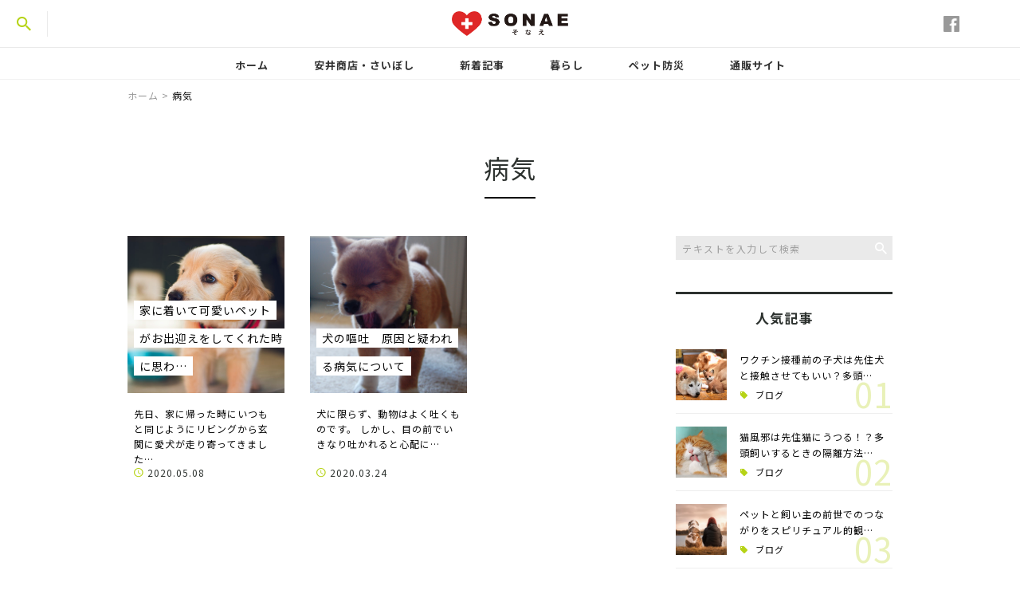

--- FILE ---
content_type: text/html; charset=UTF-8
request_url: https://sonae-bousai.net/tag/%E7%97%85%E6%B0%97/
body_size: 12102
content:
<!DOCTYPE html>
<html lang="ja">
<head>
<meta charset="UTF-8" />
<meta name="viewport" content="width=device-width, initial-scale=1">
<meta name="format-detection" content="telephone=no">
<link rel="pingback" href="https://sonae-bousai.net/jetb/xmlrpc.php" />
<link rel="shortcut icon" href="https://sonae-bousai.net/jetb/wp-content/uploads/2020/03/favicon.ico" />
<link rel="apple-touch-icon-precomposed" href="https://sonae-bousai.net/jetb/wp-content/uploads/2020/03/favicon180.png" />

<title>病気 | 馬肉専門店【安井商店】SONAEそなえ</title>

<!-- All In One SEO Pack 3.6.2[489,526] -->

<meta name="keywords"  content="しつけ,犬の病気,病気" />

<script type="application/ld+json" class="aioseop-schema">{"@context":"https://schema.org","@graph":[{"@type":["Person","Organization"],"@id":"https://sonae-bousai.net/#person","url":"https://sonae-bousai.net/","name":"＠新米防災士　赤レンジャー","sameAs":[],"image":{"@type":"ImageObject","@id":"https://sonae-bousai.net/#personlogo","url":"https://secure.gravatar.com/avatar/f59fcc30db0ec3aefab2876db23a3652?s=96&d=mm&r=g","width":96,"height":96,"caption":"＠新米防災士　赤レンジャー"},"logo":{"@id":"https://sonae-bousai.net/#personlogo"}},{"@type":"WebSite","@id":"https://sonae-bousai.net/#website","url":"https://sonae-bousai.net/","name":"馬肉専門店【安井商店】SONAEそなえ","publisher":{"@id":"https://sonae-bousai.net/#person"},"potentialAction":{"@type":"SearchAction","target":"https://sonae-bousai.net/?s={search_term_string}","query-input":"required name=search_term_string"}},{"@type":"CollectionPage","@id":"https://sonae-bousai.net/tag/%e7%97%85%e6%b0%97/#collectionpage","url":"https://sonae-bousai.net/tag/%e7%97%85%e6%b0%97/","inLanguage":"ja","name":"病気","isPartOf":{"@id":"https://sonae-bousai.net/#website"},"breadcrumb":{"@id":"https://sonae-bousai.net/tag/%e7%97%85%e6%b0%97/#breadcrumblist"}},{"@type":"BreadcrumbList","@id":"https://sonae-bousai.net/tag/%e7%97%85%e6%b0%97/#breadcrumblist","itemListElement":[{"@type":"ListItem","position":1,"item":{"@type":"WebPage","@id":"https://sonae-bousai.net/","url":"https://sonae-bousai.net/","name":"ペット防災を中心としたペット同行避難の推奨や防災情報サイト  | 馬肉専門店【安井商店】SONAEそなえ"}},{"@type":"ListItem","position":2,"item":{"@type":"WebPage","@id":"https://sonae-bousai.net/tag/%e7%97%85%e6%b0%97/","url":"https://sonae-bousai.net/tag/%e7%97%85%e6%b0%97/","name":"病気"}}]}]}</script>
<link rel="canonical" href="https://sonae-bousai.net/tag/%e7%97%85%e6%b0%97/" />
			<script type="text/javascript" >
				window.ga=window.ga||function(){(ga.q=ga.q||[]).push(arguments)};ga.l=+new Date;
				ga('create', 'UA-163697557-4', 'auto');
				// Plugins
				
				ga('send', 'pageview');
			</script>
			<script async src="https://www.google-analytics.com/analytics.js"></script>
			<!-- All In One SEO Pack -->
<link rel='dns-prefetch' href='//yubinbango.github.io' />
<link rel='dns-prefetch' href='//s.w.org' />
<link rel="alternate" type="application/rss+xml" title="馬肉専門店【安井商店】SONAEそなえ &raquo; フィード" href="https://sonae-bousai.net/feed/" />
<link rel="alternate" type="application/rss+xml" title="馬肉専門店【安井商店】SONAEそなえ &raquo; コメントフィード" href="https://sonae-bousai.net/comments/feed/" />
<link rel="alternate" type="application/rss+xml" title="馬肉専門店【安井商店】SONAEそなえ &raquo; 病気 タグのフィード" href="https://sonae-bousai.net/tag/%e7%97%85%e6%b0%97/feed/" />
		<script type="text/javascript">
			window._wpemojiSettings = {"baseUrl":"https:\/\/s.w.org\/images\/core\/emoji\/13.0.0\/72x72\/","ext":".png","svgUrl":"https:\/\/s.w.org\/images\/core\/emoji\/13.0.0\/svg\/","svgExt":".svg","source":{"concatemoji":"https:\/\/sonae-bousai.net\/jetb\/wp-includes\/js\/wp-emoji-release.min.js?ver=5.5.17"}};
			!function(e,a,t){var n,r,o,i=a.createElement("canvas"),p=i.getContext&&i.getContext("2d");function s(e,t){var a=String.fromCharCode;p.clearRect(0,0,i.width,i.height),p.fillText(a.apply(this,e),0,0);e=i.toDataURL();return p.clearRect(0,0,i.width,i.height),p.fillText(a.apply(this,t),0,0),e===i.toDataURL()}function c(e){var t=a.createElement("script");t.src=e,t.defer=t.type="text/javascript",a.getElementsByTagName("head")[0].appendChild(t)}for(o=Array("flag","emoji"),t.supports={everything:!0,everythingExceptFlag:!0},r=0;r<o.length;r++)t.supports[o[r]]=function(e){if(!p||!p.fillText)return!1;switch(p.textBaseline="top",p.font="600 32px Arial",e){case"flag":return s([127987,65039,8205,9895,65039],[127987,65039,8203,9895,65039])?!1:!s([55356,56826,55356,56819],[55356,56826,8203,55356,56819])&&!s([55356,57332,56128,56423,56128,56418,56128,56421,56128,56430,56128,56423,56128,56447],[55356,57332,8203,56128,56423,8203,56128,56418,8203,56128,56421,8203,56128,56430,8203,56128,56423,8203,56128,56447]);case"emoji":return!s([55357,56424,8205,55356,57212],[55357,56424,8203,55356,57212])}return!1}(o[r]),t.supports.everything=t.supports.everything&&t.supports[o[r]],"flag"!==o[r]&&(t.supports.everythingExceptFlag=t.supports.everythingExceptFlag&&t.supports[o[r]]);t.supports.everythingExceptFlag=t.supports.everythingExceptFlag&&!t.supports.flag,t.DOMReady=!1,t.readyCallback=function(){t.DOMReady=!0},t.supports.everything||(n=function(){t.readyCallback()},a.addEventListener?(a.addEventListener("DOMContentLoaded",n,!1),e.addEventListener("load",n,!1)):(e.attachEvent("onload",n),a.attachEvent("onreadystatechange",function(){"complete"===a.readyState&&t.readyCallback()})),(n=t.source||{}).concatemoji?c(n.concatemoji):n.wpemoji&&n.twemoji&&(c(n.twemoji),c(n.wpemoji)))}(window,document,window._wpemojiSettings);
		</script>
		<style type="text/css">
img.wp-smiley,
img.emoji {
	display: inline !important;
	border: none !important;
	box-shadow: none !important;
	height: 1em !important;
	width: 1em !important;
	margin: 0 .07em !important;
	vertical-align: -0.1em !important;
	background: none !important;
	padding: 0 !important;
}
</style>
	<link rel='stylesheet' id='colorbox-theme1-css'  href='https://sonae-bousai.net/jetb/wp-content/plugins/jquery-colorbox/themes/theme1/colorbox.css?ver=4.6.2' type='text/css' media='screen' />
<link rel='stylesheet' id='wp-block-library-css'  href='https://sonae-bousai.net/jetb/wp-includes/css/dist/block-library/style.min.css?ver=5.5.17' type='text/css' media='all' />
<link rel='stylesheet' id='wp-block-library-theme-css'  href='https://sonae-bousai.net/jetb/wp-includes/css/dist/block-library/theme.min.css?ver=5.5.17' type='text/css' media='all' />
<link rel='stylesheet' id='contact-form-7-css'  href='https://sonae-bousai.net/jetb/wp-content/plugins/contact-form-7/includes/css/styles.css?ver=5.2' type='text/css' media='all' />
<link rel='stylesheet' id='wp-pagenavi-css'  href='https://sonae-bousai.net/jetb/wp-content/plugins/wp-pagenavi/pagenavi-css.css?ver=2.70' type='text/css' media='all' />
<link rel='stylesheet' id='ez-icomoon-css'  href='https://sonae-bousai.net/jetb/wp-content/plugins/easy-table-of-contents/vendor/icomoon/style.min.css?ver=2.0.11' type='text/css' media='all' />
<link rel='stylesheet' id='ez-toc-css'  href='https://sonae-bousai.net/jetb/wp-content/plugins/easy-table-of-contents/assets/css/screen.min.css?ver=2.0.11' type='text/css' media='all' />
<style id='ez-toc-inline-css' type='text/css'>
div#ez-toc-container p.ez-toc-title {font-size: 100%;}div#ez-toc-container p.ez-toc-title {font-weight: 500;}div#ez-toc-container ul li {font-size: 95%;}div#ez-toc-container {background: #f5f5f5;border: 1px solid #ffffff;width: 100%;}div#ez-toc-container p.ez-toc-title {color: #111111;}div#ez-toc-container ul.ez-toc-list a {color: #111111;}div#ez-toc-container ul.ez-toc-list a:hover {color: #c99f08;}div#ez-toc-container ul.ez-toc-list a:visited {color: #c99f08;}
</style>
<link rel='stylesheet' id='Jet_CMS_style-css'  href='https://sonae-bousai.net/jetb/wp-content/themes/Jet_cms_media_b/style.css?ver=5.5.17' type='text/css' media='all' />
<link rel='stylesheet' id='tablepress-default-css'  href='https://sonae-bousai.net/jetb/wp-content/plugins/tablepress/css/default.min.css?ver=1.11' type='text/css' media='all' />
<link rel='stylesheet' id='addtoany-css'  href='https://sonae-bousai.net/jetb/wp-content/plugins/add-to-any/addtoany.min.css?ver=1.15' type='text/css' media='all' />
<script type='text/javascript' src='https://sonae-bousai.net/jetb/wp-includes/js/jquery/jquery.js?ver=1.12.4-wp' id='jquery-core-js'></script>
<script type='text/javascript' id='colorbox-js-extra'>
/* <![CDATA[ */
var jQueryColorboxSettingsArray = {"jQueryColorboxVersion":"4.6.2","colorboxInline":"false","colorboxIframe":"false","colorboxGroupId":"","colorboxTitle":"","colorboxWidth":"false","colorboxHeight":"false","colorboxMaxWidth":"false","colorboxMaxHeight":"false","colorboxSlideshow":"false","colorboxSlideshowAuto":"false","colorboxScalePhotos":"true","colorboxPreloading":"false","colorboxOverlayClose":"true","colorboxLoop":"true","colorboxEscKey":"true","colorboxArrowKey":"true","colorboxScrolling":"true","colorboxOpacity":"0.85","colorboxTransition":"elastic","colorboxSpeed":"350","colorboxSlideshowSpeed":"2500","colorboxClose":"close","colorboxNext":"next","colorboxPrevious":"previous","colorboxSlideshowStart":"start slideshow","colorboxSlideshowStop":"stop slideshow","colorboxCurrent":"{current} of {total} images","colorboxXhrError":"This content failed to load.","colorboxImgError":"This image failed to load.","colorboxImageMaxWidth":"95%","colorboxImageMaxHeight":"95%","colorboxImageHeight":"false","colorboxImageWidth":"false","colorboxLinkHeight":"false","colorboxLinkWidth":"false","colorboxInitialHeight":"100","colorboxInitialWidth":"300","autoColorboxJavaScript":"","autoHideFlash":"","autoColorbox":"true","autoColorboxGalleries":"","addZoomOverlay":"","useGoogleJQuery":"","colorboxAddClassToLinks":""};
/* ]]> */
</script>
<script type='text/javascript' src='https://sonae-bousai.net/jetb/wp-content/plugins/jquery-colorbox/js/jquery.colorbox-min.js?ver=1.4.33' id='colorbox-js'></script>
<script type='text/javascript' src='https://sonae-bousai.net/jetb/wp-content/plugins/jquery-colorbox/js/jquery-colorbox-wrapper-min.js?ver=4.6.2' id='colorbox-wrapper-js'></script>
<script type='text/javascript' src='https://sonae-bousai.net/jetb/wp-content/plugins/add-to-any/addtoany.min.js?ver=1.1' id='addtoany-js'></script>
<link rel="https://api.w.org/" href="https://sonae-bousai.net/wp-json/" /><link rel="alternate" type="application/json" href="https://sonae-bousai.net/wp-json/wp/v2/tags/73" /><link rel="EditURI" type="application/rsd+xml" title="RSD" href="https://sonae-bousai.net/jetb/xmlrpc.php?rsd" />
<link rel="wlwmanifest" type="application/wlwmanifest+xml" href="https://sonae-bousai.net/jetb/wp-includes/wlwmanifest.xml" /> 
<meta name="generator" content="WordPress 5.5.17" />

<script data-cfasync="false">
window.a2a_config=window.a2a_config||{};a2a_config.callbacks=[];a2a_config.overlays=[];a2a_config.templates={};a2a_localize = {
	Share: "共有",
	Save: "ブックマーク",
	Subscribe: "購読",
	Email: "メール",
	Bookmark: "ブックマーク",
	ShowAll: "すべて表示する",
	ShowLess: "小さく表示する",
	FindServices: "サービスを探す",
	FindAnyServiceToAddTo: "追加するサービスを今すぐ探す",
	PoweredBy: "Powered by",
	ShareViaEmail: "メールでシェアする",
	SubscribeViaEmail: "メールで購読する",
	BookmarkInYourBrowser: "ブラウザにブックマーク",
	BookmarkInstructions: "このページをブックマークするには、 Ctrl+D または \u2318+D を押下。",
	AddToYourFavorites: "お気に入りに追加",
	SendFromWebOrProgram: "任意のメールアドレスまたはメールプログラムから送信",
	EmailProgram: "メールプログラム",
	More: "詳細&#8230;",
	ThanksForSharing: "Thanks for sharing!",
	ThanksForFollowing: "Thanks for following!"
};

(function(d,s,a,b){a=d.createElement(s);b=d.getElementsByTagName(s)[0];a.async=1;a.src="https://static.addtoany.com/menu/page.js";b.parentNode.insertBefore(a,b);})(document,"script");
</script>
<!-- Analytics by WP-Statistics v12.6.13 - https://wp-statistics.com/ -->

<!-- BEGIN: WP Social Bookmarking Light HEAD -->


<script>
    (function (d, s, id) {
        var js, fjs = d.getElementsByTagName(s)[0];
        if (d.getElementById(id)) return;
        js = d.createElement(s);
        js.id = id;
        js.src = "//connect.facebook.net/en_US/sdk.js#xfbml=1&version=v2.7";
        fjs.parentNode.insertBefore(js, fjs);
    }(document, 'script', 'facebook-jssdk'));
</script>

<style type="text/css">
    .wp_social_bookmarking_light{
    border: 0 !important;
    padding: 10px 0 20px 0 !important;
    margin: 0 !important;
}
.wp_social_bookmarking_light div{
    float: left !important;
    border: 0 !important;
    padding: 0 !important;
    margin: 0 5px 0px 0 !important;
    min-height: 30px !important;
    line-height: 18px !important;
    text-indent: 0 !important;
}
.wp_social_bookmarking_light img{
    border: 0 !important;
    padding: 0;
    margin: 0;
    vertical-align: top !important;
}
.wp_social_bookmarking_light_clear{
    clear: both !important;
}
#fb-root{
    display: none;
}
.wsbl_facebook_like iframe{
    max-width: none !important;
}
.wsbl_pinterest a{
    border: 0px !important;
}
</style>
<!-- END: WP Social Bookmarking Light HEAD -->
	<link rel="stylesheet" href="https://fonts.googleapis.com/icon?family=Material+Icons">
<link href="https://fonts.googleapis.com/css?family=Noto+Sans+JP:400,500,700&display=swap" rel="stylesheet">
<link rel="stylesheet" href="https://sonae-bousai.net/jetb/wp-content/themes/Jet_cms_media_b/css/icon.css">
<link rel="stylesheet" href="https://fonts.googleapis.com/icon?family=Material+Icons">
<link rel="stylesheet" href="https://sonae-bousai.net/jetb/wp-content/themes/Jet_cms_media_b/css/animate.min.css">


<!--オウンドCと共通-->
<link rel="stylesheet" href="https://jetb.co.jp/media-king/b/css/header_footer_side.css">
<link rel="stylesheet" href="https://jetb.co.jp/media-king/b/css/single_page.css">
<link rel="stylesheet" href="https://jetb.co.jp/media-king/b/css/other.css">
<link rel="stylesheet" href="https://jetb.co.jp/media-king/b/css/jetb_announce.css">
<link rel="stylesheet" href="https://jetb.co.jp/media-king/b/css/jetb_maincontents.css">
<link rel="stylesheet" href="https://jetb.co.jp/media-king/b/css/jet_AddQuicktags.css" type="text/css" />
<link rel="stylesheet" href="https://jetb.co.jp/media-king/b/css/common.css" type="text/css" />

<link rel="stylesheet" href="https://sonae-bousai.net/jetb/wp-content/themes/Jet_cms_media_b/Jet_Tpl_style.css" type="text/css" />
<!--上書きCSS-->
<link rel="stylesheet" href="https://sonae-bousai.net/jetb/wp-content/themes/Jet_cms_media_b/custom/custom.css" type="text/css" />

<!-- Global site tag (gtag.js) - Google Analytics -->
<script async src="https://www.googletagmanager.com/gtag/js?id=G-B0CSYL0EFV"></script>
<script>
  window.dataLayer = window.dataLayer || [];
  function gtag(){dataLayer.push(arguments);}
  gtag('js', new Date());

  gtag('config', 'G-B0CSYL0EFV');
</script>

</head>
<body class="archive tag tag-73" ontouchstart="">
	<div id="top" class="allwrapper">
		<header id="upper" class="cf">
			<section class="inner">
								<p class="logo">
					<a href="https://sonae-bousai.net/">
						<img src="https://sonae-bousai.net/jetb/wp-content/uploads/2020/03/logo2-1.png" alt="馬肉専門店【安井商店】SONAEそなえ">
					</a>
				</p>
							</section>

			<div class="menu-trigger" href="#">
				<div class="trigger_wrap">
					<span></span>
					<span></span>
					<span></span>
				</div>
			</div>

			<nav class="g_nav cf">
				<ul id="menu-%e3%82%b0%e3%83%ad%e3%83%bc%e3%83%90%e3%83%ab%e3%83%8a%e3%83%93" class="g_nav_menu menu"><li><a href="https://sonae-bousai.net">ホーム</a></li>
<li><a href="https://sonae-bousai.net/%e5%ae%89%e4%ba%95%e5%95%86%e5%ba%97%e3%83%bb%e3%81%95%e3%81%84%e3%81%bc%e3%81%97/">安井商店・さいぼし</a></li>
<li><a href="https://sonae-bousai.net/new-article/">新着記事</a></li>
<li><a href="https://sonae-bousai.net/category/life/">暮らし</a></li>
<li><a href="https://sonae-bousai.net/category/pet-disaster-prevention/">ペット防災</a></li>
<li><a href="http://www.saiboshi.net">通販サイト</a></li>
</ul>
													</nav>

			<div id="head_search_btn">
				<p></p>
			</div>
			<div class="head_search_area">
				<div class="head_search_wrap">
					<div class="head_search_cont">
						<form action="https://sonae-bousai.net/" method="get" id="head_searchform">
							<input id="head_words" type="text" name="s" placeholder="テキストを入力して検索" />
							<input id="head_searchBtn" type="submit" name="searchBtn" value="&#xf2f5;" />
						</form>
						<div class="popular_area">
							<p class="sec_title">人気記事<span>RANKING</span></p>
							<ul>
																
								<li>
									<p class="img_box imgwrap">
										<a href="https://sonae-bousai.net/blog/9415/" title="ワクチン接種前の子犬は先住犬と接触させてもいい？多頭飼いを始める前の注意点についても">
																							<img width="660" height="495" src="https://sonae-bousai.net/jetb/wp-content/uploads/2020/12/4134490_m-e1607503855609.jpg" class="attachment-full size-full colorbox-9415  wp-post-image" alt="先住犬" loading="lazy" srcset="https://sonae-bousai.net/jetb/wp-content/uploads/2020/12/4134490_m-e1607503855609.jpg 660w, https://sonae-bousai.net/jetb/wp-content/uploads/2020/12/4134490_m-e1607503855609-300x225.jpg 300w" sizes="(max-width: 660px) 100vw, 660px" />																					</a>
									</p>
									<div class="entry_box">
										<p class="popular_entrytitle">
											<a href="https://sonae-bousai.net/blog/9415/">
												ワクチン接種前の子犬は先住犬と接触させてもいい？多頭飼いを始める前の…											</a>
										</p>
										<div class="cat_box">
																																<a class="pop_cat" href="https://sonae-bousai.net/category/blog">
												ブログ											</a>
																																									</div>
										<span class="number">
											01										</span>
									</div>
								</li>
																
								<li>
									<p class="img_box imgwrap">
										<a href="https://sonae-bousai.net/blog/7455/" title="猫風邪は先住猫にうつる！？多頭飼いするときの隔離方法と期間">
																							<img width="1280" height="852" src="https://sonae-bousai.net/jetb/wp-content/uploads/2020/12/cat-323262_1280.jpg" class="attachment-full size-full colorbox-7455  wp-post-image" alt="" loading="lazy" srcset="https://sonae-bousai.net/jetb/wp-content/uploads/2020/12/cat-323262_1280.jpg 1280w, https://sonae-bousai.net/jetb/wp-content/uploads/2020/12/cat-323262_1280-300x200.jpg 300w, https://sonae-bousai.net/jetb/wp-content/uploads/2020/12/cat-323262_1280-1024x682.jpg 1024w, https://sonae-bousai.net/jetb/wp-content/uploads/2020/12/cat-323262_1280-768x511.jpg 768w" sizes="(max-width: 1280px) 100vw, 1280px" />																					</a>
									</p>
									<div class="entry_box">
										<p class="popular_entrytitle">
											<a href="https://sonae-bousai.net/blog/7455/">
												猫風邪は先住猫にうつる！？多頭飼いするときの隔離方法と期間											</a>
										</p>
										<div class="cat_box">
																																<a class="pop_cat" href="https://sonae-bousai.net/category/blog">
												ブログ											</a>
																																									</div>
										<span class="number">
											02										</span>
									</div>
								</li>
																
								<li>
									<p class="img_box imgwrap">
										<a href="https://sonae-bousai.net/blog/25220/" title="ペットと飼い主の前世でのつながりをスピリチュアル的観点から解説">
																							<img width="900" height="599" src="https://sonae-bousai.net/jetb/wp-content/uploads/2021/12/5c29fa77b15f01543cfec8d5c49e8b86.jpg" class="attachment-full size-full colorbox-25220  wp-post-image" alt="前世でつながりがあったかもしれない犬と飼い主" loading="lazy" srcset="https://sonae-bousai.net/jetb/wp-content/uploads/2021/12/5c29fa77b15f01543cfec8d5c49e8b86.jpg 900w, https://sonae-bousai.net/jetb/wp-content/uploads/2021/12/5c29fa77b15f01543cfec8d5c49e8b86-300x200.jpg 300w, https://sonae-bousai.net/jetb/wp-content/uploads/2021/12/5c29fa77b15f01543cfec8d5c49e8b86-768x511.jpg 768w" sizes="(max-width: 900px) 100vw, 900px" />																					</a>
									</p>
									<div class="entry_box">
										<p class="popular_entrytitle">
											<a href="https://sonae-bousai.net/blog/25220/">
												ペットと飼い主の前世でのつながりをスピリチュアル的観点から解説											</a>
										</p>
										<div class="cat_box">
																																<a class="pop_cat" href="https://sonae-bousai.net/category/blog">
												ブログ											</a>
																																									</div>
										<span class="number">
											03										</span>
									</div>
								</li>
																
								<li>
									<p class="img_box imgwrap">
										<a href="https://sonae-bousai.net/blog/25018/" title="小動物が好きな人の心理とは？性格も紹介します">
																							<img width="2560" height="1709" src="https://sonae-bousai.net/jetb/wp-content/uploads/2021/12/70df484ee61458ca16a63f22f0a1da54.jpg" class="attachment-full size-full colorbox-25018  wp-post-image" alt="小動物が好きな人の心理" loading="lazy" srcset="https://sonae-bousai.net/jetb/wp-content/uploads/2021/12/70df484ee61458ca16a63f22f0a1da54.jpg 2560w, https://sonae-bousai.net/jetb/wp-content/uploads/2021/12/70df484ee61458ca16a63f22f0a1da54-300x200.jpg 300w, https://sonae-bousai.net/jetb/wp-content/uploads/2021/12/70df484ee61458ca16a63f22f0a1da54-1024x684.jpg 1024w, https://sonae-bousai.net/jetb/wp-content/uploads/2021/12/70df484ee61458ca16a63f22f0a1da54-768x513.jpg 768w, https://sonae-bousai.net/jetb/wp-content/uploads/2021/12/70df484ee61458ca16a63f22f0a1da54-1536x1025.jpg 1536w, https://sonae-bousai.net/jetb/wp-content/uploads/2021/12/70df484ee61458ca16a63f22f0a1da54-2048x1367.jpg 2048w" sizes="(max-width: 2560px) 100vw, 2560px" />																					</a>
									</p>
									<div class="entry_box">
										<p class="popular_entrytitle">
											<a href="https://sonae-bousai.net/blog/25018/">
												小動物が好きな人の心理とは？性格も紹介します											</a>
										</p>
										<div class="cat_box">
																																<a class="pop_cat" href="https://sonae-bousai.net/category/blog">
												ブログ											</a>
																																									</div>
										<span class="number">
											04										</span>
									</div>
								</li>
																
								<li>
									<p class="img_box imgwrap">
										<a href="https://sonae-bousai.net/blog/25014/" title="人気の小動物５選！なつくペットランキングも紹介">
																							<img width="2560" height="1694" src="https://sonae-bousai.net/jetb/wp-content/uploads/2021/12/2326c896c8df469db7ef867ebf94e8b5.jpg" class="attachment-full size-full colorbox-25014  wp-post-image" alt="ペットとしてなつく小動物は？" loading="lazy" srcset="https://sonae-bousai.net/jetb/wp-content/uploads/2021/12/2326c896c8df469db7ef867ebf94e8b5.jpg 2560w, https://sonae-bousai.net/jetb/wp-content/uploads/2021/12/2326c896c8df469db7ef867ebf94e8b5-300x199.jpg 300w, https://sonae-bousai.net/jetb/wp-content/uploads/2021/12/2326c896c8df469db7ef867ebf94e8b5-1024x678.jpg 1024w, https://sonae-bousai.net/jetb/wp-content/uploads/2021/12/2326c896c8df469db7ef867ebf94e8b5-768x508.jpg 768w, https://sonae-bousai.net/jetb/wp-content/uploads/2021/12/2326c896c8df469db7ef867ebf94e8b5-1536x1016.jpg 1536w, https://sonae-bousai.net/jetb/wp-content/uploads/2021/12/2326c896c8df469db7ef867ebf94e8b5-2048x1355.jpg 2048w" sizes="(max-width: 2560px) 100vw, 2560px" />																					</a>
									</p>
									<div class="entry_box">
										<p class="popular_entrytitle">
											<a href="https://sonae-bousai.net/blog/25014/">
												人気の小動物５選！なつくペットランキングも紹介											</a>
										</p>
										<div class="cat_box">
																																<a class="pop_cat" href="https://sonae-bousai.net/category/blog">
												ブログ											</a>
																																									</div>
										<span class="number">
											05										</span>
									</div>
								</li>
																							</ul>
						</div>
					</div>
				</div>
			</div>

											<ul class="head_sns ">
				
				<li>
					<a href="https://www.facebook.com/pellot.life/" target="_blank">
						<img src="https://sonae-bousai.net/jetb/wp-content/uploads/2019/10/pc_ic_facebook.png" alt="">
					</a>
				</li>

				
				<li>
					<a href="https://twitter.com/saiboshi_no1" target="_blank">
						<img src="" alt="">
					</a>
				</li>

							</ul>
					
		</header>
<div id="archive_area">

<div class="bread_area">
	<div class="breadcrumbs" typeof="BreadcrumbList" vocab="https://schema.org/">
		<!-- Breadcrumb NavXT 6.5.0 -->
<span property="itemListElement" typeof="ListItem"><a property="item" typeof="WebPage" title="Go to 馬肉専門店【安井商店】SONAEそなえ." href="https://sonae-bousai.net" class="home" ><span property="name">ホーム</span></a><meta property="position" content="1"></span> &gt; <span class="archive taxonomy post_tag current-item">病気</span>	</div>
</div>
<!--▼▼▼▼コンテンツエリア▼▼▼▼-->
<h2 id="page_title"><span>病気</span></h2>
<div class="inner cf">
	<main class="archive_cont">
		<ul class="post_list">
						
			<li>
				<a class="post_head" href="https://sonae-bousai.net/%e6%9c%aa%e5%88%86%e9%a1%9e/4144/">
					<h3 class="post_title">
						<span>家に着いて可愛いペットがお出迎えをしてくれた時に思わ…</span>
					</h3>
					<p class="img_box imgwrap" href="https://sonae-bousai.net/%e6%9c%aa%e5%88%86%e9%a1%9e/4144/">
													<img width="1050" height="700" src="https://sonae-bousai.net/jetb/wp-content/uploads/2020/05/photo-1507146426996-ef05306b995a.jpg" class="attachment-full size-full colorbox-4144  wp-post-image" alt="" loading="lazy" srcset="https://sonae-bousai.net/jetb/wp-content/uploads/2020/05/photo-1507146426996-ef05306b995a.jpg 1050w, https://sonae-bousai.net/jetb/wp-content/uploads/2020/05/photo-1507146426996-ef05306b995a-300x200.jpg 300w, https://sonae-bousai.net/jetb/wp-content/uploads/2020/05/photo-1507146426996-ef05306b995a-1024x683.jpg 1024w, https://sonae-bousai.net/jetb/wp-content/uploads/2020/05/photo-1507146426996-ef05306b995a-768x512.jpg 768w" sizes="(max-width: 1050px) 100vw, 1050px" />											</p>
				</a>
				<div class="post_entry">
					<p class="post_txt">
						<a href="https://sonae-bousai.net/%e6%9c%aa%e5%88%86%e9%a1%9e/4144/">
							先日、家に帰った時にいつもと同じようにリビングから玄関に愛犬が走り寄ってきました…						</a>
					</p>
					<div class="post_info">
						<time class="day_entry">2020.05.08</time>
					</div>
				</div>
			</li>

			
			<li>
				<a class="post_head" href="https://sonae-bousai.net/pickup/3657/">
					<h3 class="post_title">
						<span>犬の嘔吐　原因と疑われる病気について</span>
					</h3>
					<p class="img_box imgwrap" href="https://sonae-bousai.net/pickup/3657/">
													<img width="800" height="1238" src="https://sonae-bousai.net/jetb/wp-content/uploads/2020/03/c1.jpg" class="attachment-full size-full colorbox-3657  wp-post-image" alt="" loading="lazy" srcset="https://sonae-bousai.net/jetb/wp-content/uploads/2020/03/c1.jpg 800w, https://sonae-bousai.net/jetb/wp-content/uploads/2020/03/c1-194x300.jpg 194w, https://sonae-bousai.net/jetb/wp-content/uploads/2020/03/c1-662x1024.jpg 662w, https://sonae-bousai.net/jetb/wp-content/uploads/2020/03/c1-768x1188.jpg 768w" sizes="(max-width: 800px) 100vw, 800px" />											</p>
				</a>
				<div class="post_entry">
					<p class="post_txt">
						<a href="https://sonae-bousai.net/pickup/3657/">
							犬に限らず、動物はよく吐くものです。
しかし、目の前でいきなり吐かれると心配に…						</a>
					</p>
					<div class="post_info">
						<time class="day_entry">2020.03.24</time>
					</div>
				</div>
			</li>

								</ul>

			</main>

	<aside id="side_bar">
	<div id="secondary">
		<aside class="side_search_form">
			<form action="https://sonae-bousai.net/" method="get" id="searchform2">
	<input id="keywords2" type="text" name="s" id="site_search" placeholder="テキストを入力して検索" />
	<input id="searchBtn2" type="submit" name="searchBtn2" value="&#xf2f5;" />
</form>		</aside>
		<aside class="side_popular_area">
			<h4 class="side_cont_title">人気記事</h4>
			<ul class="side_list">
								
				<li>
					<a class="img_box imgwrap" href="https://sonae-bousai.net/blog/9415/" title="ワクチン接種前の子犬は先住犬と接触させてもいい？多頭飼いを始める前の注意点についても">
													<img width="660" height="495" src="https://sonae-bousai.net/jetb/wp-content/uploads/2020/12/4134490_m-e1607503855609.jpg" class="attachment-full size-full colorbox-9415  wp-post-image" alt="先住犬" loading="lazy" srcset="https://sonae-bousai.net/jetb/wp-content/uploads/2020/12/4134490_m-e1607503855609.jpg 660w, https://sonae-bousai.net/jetb/wp-content/uploads/2020/12/4134490_m-e1607503855609-300x225.jpg 300w" sizes="(max-width: 660px) 100vw, 660px" />											</a>
					<div class="entry_box">
						<p class="post_title">
							<a href="https://sonae-bousai.net/blog/9415/">
																ワクチン接種前の子犬は先住犬と接触させてもいい？多頭…															</a>
						</p>
						<p class="cat_box">
							<a href="https://sonae-bousai.net/category/blog/" rel="tag">ブログ</a>						</p>
					</div>
					<span class="number">
						01					</span>
				</li>
								
				<li>
					<a class="img_box imgwrap" href="https://sonae-bousai.net/blog/7455/" title="猫風邪は先住猫にうつる！？多頭飼いするときの隔離方法と期間">
													<img width="1280" height="852" src="https://sonae-bousai.net/jetb/wp-content/uploads/2020/12/cat-323262_1280.jpg" class="attachment-full size-full colorbox-7455  wp-post-image" alt="" loading="lazy" srcset="https://sonae-bousai.net/jetb/wp-content/uploads/2020/12/cat-323262_1280.jpg 1280w, https://sonae-bousai.net/jetb/wp-content/uploads/2020/12/cat-323262_1280-300x200.jpg 300w, https://sonae-bousai.net/jetb/wp-content/uploads/2020/12/cat-323262_1280-1024x682.jpg 1024w, https://sonae-bousai.net/jetb/wp-content/uploads/2020/12/cat-323262_1280-768x511.jpg 768w" sizes="(max-width: 1280px) 100vw, 1280px" />											</a>
					<div class="entry_box">
						<p class="post_title">
							<a href="https://sonae-bousai.net/blog/7455/">
																猫風邪は先住猫にうつる！？多頭飼いするときの隔離方法…															</a>
						</p>
						<p class="cat_box">
							<a href="https://sonae-bousai.net/category/blog/" rel="tag">ブログ</a>						</p>
					</div>
					<span class="number">
						02					</span>
				</li>
								
				<li>
					<a class="img_box imgwrap" href="https://sonae-bousai.net/blog/25220/" title="ペットと飼い主の前世でのつながりをスピリチュアル的観点から解説">
													<img width="900" height="599" src="https://sonae-bousai.net/jetb/wp-content/uploads/2021/12/5c29fa77b15f01543cfec8d5c49e8b86.jpg" class="attachment-full size-full colorbox-25220  wp-post-image" alt="前世でつながりがあったかもしれない犬と飼い主" loading="lazy" srcset="https://sonae-bousai.net/jetb/wp-content/uploads/2021/12/5c29fa77b15f01543cfec8d5c49e8b86.jpg 900w, https://sonae-bousai.net/jetb/wp-content/uploads/2021/12/5c29fa77b15f01543cfec8d5c49e8b86-300x200.jpg 300w, https://sonae-bousai.net/jetb/wp-content/uploads/2021/12/5c29fa77b15f01543cfec8d5c49e8b86-768x511.jpg 768w" sizes="(max-width: 900px) 100vw, 900px" />											</a>
					<div class="entry_box">
						<p class="post_title">
							<a href="https://sonae-bousai.net/blog/25220/">
																ペットと飼い主の前世でのつながりをスピリチュアル的観…															</a>
						</p>
						<p class="cat_box">
							<a href="https://sonae-bousai.net/category/blog/" rel="tag">ブログ</a>						</p>
					</div>
					<span class="number">
						03					</span>
				</li>
								
				<li>
					<a class="img_box imgwrap" href="https://sonae-bousai.net/blog/25018/" title="小動物が好きな人の心理とは？性格も紹介します">
													<img width="2560" height="1709" src="https://sonae-bousai.net/jetb/wp-content/uploads/2021/12/70df484ee61458ca16a63f22f0a1da54.jpg" class="attachment-full size-full colorbox-25018  wp-post-image" alt="小動物が好きな人の心理" loading="lazy" srcset="https://sonae-bousai.net/jetb/wp-content/uploads/2021/12/70df484ee61458ca16a63f22f0a1da54.jpg 2560w, https://sonae-bousai.net/jetb/wp-content/uploads/2021/12/70df484ee61458ca16a63f22f0a1da54-300x200.jpg 300w, https://sonae-bousai.net/jetb/wp-content/uploads/2021/12/70df484ee61458ca16a63f22f0a1da54-1024x684.jpg 1024w, https://sonae-bousai.net/jetb/wp-content/uploads/2021/12/70df484ee61458ca16a63f22f0a1da54-768x513.jpg 768w, https://sonae-bousai.net/jetb/wp-content/uploads/2021/12/70df484ee61458ca16a63f22f0a1da54-1536x1025.jpg 1536w, https://sonae-bousai.net/jetb/wp-content/uploads/2021/12/70df484ee61458ca16a63f22f0a1da54-2048x1367.jpg 2048w" sizes="(max-width: 2560px) 100vw, 2560px" />											</a>
					<div class="entry_box">
						<p class="post_title">
							<a href="https://sonae-bousai.net/blog/25018/">
																小動物が好きな人の心理とは？性格も紹介します															</a>
						</p>
						<p class="cat_box">
							<a href="https://sonae-bousai.net/category/blog/" rel="tag">ブログ</a>						</p>
					</div>
					<span class="number">
						04					</span>
				</li>
								
				<li>
					<a class="img_box imgwrap" href="https://sonae-bousai.net/blog/25014/" title="人気の小動物５選！なつくペットランキングも紹介">
													<img width="2560" height="1694" src="https://sonae-bousai.net/jetb/wp-content/uploads/2021/12/2326c896c8df469db7ef867ebf94e8b5.jpg" class="attachment-full size-full colorbox-25014  wp-post-image" alt="ペットとしてなつく小動物は？" loading="lazy" srcset="https://sonae-bousai.net/jetb/wp-content/uploads/2021/12/2326c896c8df469db7ef867ebf94e8b5.jpg 2560w, https://sonae-bousai.net/jetb/wp-content/uploads/2021/12/2326c896c8df469db7ef867ebf94e8b5-300x199.jpg 300w, https://sonae-bousai.net/jetb/wp-content/uploads/2021/12/2326c896c8df469db7ef867ebf94e8b5-1024x678.jpg 1024w, https://sonae-bousai.net/jetb/wp-content/uploads/2021/12/2326c896c8df469db7ef867ebf94e8b5-768x508.jpg 768w, https://sonae-bousai.net/jetb/wp-content/uploads/2021/12/2326c896c8df469db7ef867ebf94e8b5-1536x1016.jpg 1536w, https://sonae-bousai.net/jetb/wp-content/uploads/2021/12/2326c896c8df469db7ef867ebf94e8b5-2048x1355.jpg 2048w" sizes="(max-width: 2560px) 100vw, 2560px" />											</a>
					<div class="entry_box">
						<p class="post_title">
							<a href="https://sonae-bousai.net/blog/25014/">
																人気の小動物５選！なつくペットランキングも紹介															</a>
						</p>
						<p class="cat_box">
							<a href="https://sonae-bousai.net/category/blog/" rel="tag">ブログ</a>						</p>
					</div>
					<span class="number">
						05					</span>
				</li>
											</ul>
		</aside>

		<aside class="side_category_list">
			<h4 class="side_cont_title">CATEGORY</h4>
			<ul>
									<li class="cat-item cat-item-78"><a href="https://sonae-bousai.net/category/%e3%81%95%e3%81%84%e3%81%bc%e3%81%97/">さいぼし</a>
</li>
	<li class="cat-item cat-item-68"><a href="https://sonae-bousai.net/category/life/">暮らし</a>
</li>
	<li class="cat-item cat-item-70"><a href="https://sonae-bousai.net/category/pet-disaster-prevention/">ペット防災</a>
</li>
	<li class="cat-item cat-item-63"><a href="https://sonae-bousai.net/category/blog/">ブログ</a>
</li>
	<li class="cat-item cat-item-55"><a href="https://sonae-bousai.net/category/pickup/">ピックアップ</a>
</li>
	<li class="cat-item cat-item-59"><a href="https://sonae-bousai.net/category/column/">コラム</a>
</li>
	<li class="cat-item cat-item-1"><a href="https://sonae-bousai.net/category/%e6%9c%aa%e5%88%86%e9%a1%9e/">未分類</a>
</li>
							</ul>
		</aside>

						<aside class="side_tag_list">
			<h4 class="side_cont_title">注目のタグ</h4>

			<ul>
								<li>
					<a href="https://sonae-bousai.net/tag/%e3%81%95%e3%81%84%e3%81%bc%e3%81%97/">
						<span class="pt-A">・</span>さいぼし					</a>
				</li>
								<li>
					<a href="https://sonae-bousai.net/tag/%e3%81%97%e3%81%a4%e3%81%91/">
						<span class="pt-A">・</span>しつけ					</a>
				</li>
								<li>
					<a href="https://sonae-bousai.net/tag/%e3%83%9a%e3%83%83%e3%83%88%e5%90%8c%e4%bc%b4%e9%81%bf%e9%9b%a3/">
						<span class="pt-A">・</span>ペット同伴避難					</a>
				</li>
								<li>
					<a href="https://sonae-bousai.net/tag/%e3%83%9a%e3%83%83%e3%83%88%e5%90%8c%e8%a1%8c%e9%81%bf%e9%9b%a3/">
						<span class="pt-A">・</span>ペット同行避難					</a>
				</li>
								<li>
					<a href="https://sonae-bousai.net/tag/%e3%83%9a%e3%83%83%e3%83%88%e5%90%8c%e8%a1%8c%e9%81%bf%e9%9b%a3%e3%83%9e%e3%83%8b%e3%83%a5%e3%82%a2%e3%83%ab/">
						<span class="pt-A">・</span>ペット同行避難マニュアル					</a>
				</li>
								<li>
					<a href="https://sonae-bousai.net/tag/%e3%83%9a%e3%83%83%e3%83%88%e9%98%b2%e7%81%bd/">
						<span class="pt-A">・</span>ペット防災					</a>
				</li>
								<li>
					<a href="https://sonae-bousai.net/tag/%e3%83%9a%e3%83%83%e3%83%88%e9%a6%ac%e8%82%89/">
						<span class="pt-A">・</span>ペット馬肉					</a>
				</li>
								<li>
					<a href="https://sonae-bousai.net/tag/%e5%8b%95%e7%89%a9%e4%bf%9d%e8%ad%b7/">
						<span class="pt-A">・</span>動物保護					</a>
				</li>
								<li>
					<a href="https://sonae-bousai.net/tag/%e5%8f%b0%e9%a2%a8/">
						<span class="pt-A">・</span>台風					</a>
				</li>
								<li>
					<a href="https://sonae-bousai.net/tag/%e5%90%8c%e8%a1%8c%e9%81%bf%e9%9b%a3%e3%81%a8%e5%90%8c%e4%bc%b4%e9%81%bf%e9%9b%a3%e3%81%ae%e9%81%95%e3%81%84/">
						<span class="pt-A">・</span>同行避難と同伴避難の違い					</a>
				</li>
								<li>
					<a href="https://sonae-bousai.net/tag/%e5%91%bd%e3%82%92%e5%ae%88%e3%82%8b%e8%a1%8c%e5%8b%95/">
						<span class="pt-A">・</span>命を守る行動					</a>
				</li>
								<li>
					<a href="https://sonae-bousai.net/tag/%e5%9e%82%e7%9b%b4%e9%81%bf%e9%9b%a3/">
						<span class="pt-A">・</span>垂直避難					</a>
				</li>
								<li>
					<a href="https://sonae-bousai.net/tag/%e7%81%bd%e5%ae%b3%e3%83%9c%e3%83%a9%e3%83%b3%e3%83%86%e3%82%a3%e3%82%a2/">
						<span class="pt-A">・</span>災害ボランティア					</a>
				</li>
								<li>
					<a href="https://sonae-bousai.net/tag/%e7%86%8a%e6%9c%ac%e8%b1%aa%e9%9b%a8%e7%81%bd%e5%ae%b3/">
						<span class="pt-A">・</span>熊本豪雨災害					</a>
				</li>
								<li>
					<a href="https://sonae-bousai.net/tag/%e7%8a%ac%e3%80%80%e7%94%9f%e8%82%89/">
						<span class="pt-A">・</span>犬　生肉					</a>
				</li>
								<li>
					<a href="https://sonae-bousai.net/tag/%e7%8a%ac%e3%81%ae%e7%97%85%e6%b0%97/">
						<span class="pt-A">・</span>犬の病気					</a>
				</li>
								<li>
					<a href="https://sonae-bousai.net/tag/%e7%8a%ac%e7%94%a8%e9%a6%ac%e8%82%89/">
						<span class="pt-A">・</span>犬用馬肉					</a>
				</li>
								<li>
					<a href="https://sonae-bousai.net/tag/%e7%97%85%e6%b0%97/">
						<span class="pt-A">・</span>病気					</a>
				</li>
								<li>
					<a href="https://sonae-bousai.net/tag/%e8%a5%bf%e6%97%a5%e6%9c%ac%e8%b1%aa%e5%af%8c%e7%81%bd%e5%ae%b3/">
						<span class="pt-A">・</span>西日本豪富災害					</a>
				</li>
								<li>
					<a href="https://sonae-bousai.net/tag/%e9%81%bf%e9%9b%a3%e5%85%88%e3%80%80%e3%83%9a%e3%83%83%e3%83%88/">
						<span class="pt-A">・</span>避難先　ペット					</a>
				</li>
								<li>
					<a href="https://sonae-bousai.net/tag/%e9%81%bf%e9%9b%a3%e5%85%88%e3%80%80%e3%83%9b%e3%83%86%e3%83%ab/">
						<span class="pt-A">・</span>避難先　ホテル					</a>
				</li>
								<li>
					<a href="https://sonae-bousai.net/tag/%e9%81%bf%e9%9b%a3%e6%89%80/">
						<span class="pt-A">・</span>避難所					</a>
				</li>
								<li>
					<a href="https://sonae-bousai.net/tag/%e9%81%bf%e9%9b%a3%e6%89%80%e3%80%80%e3%83%9a%e3%83%83%e3%83%88/">
						<span class="pt-A">・</span>避難所　ペット					</a>
				</li>
								<li>
					<a href="https://sonae-bousai.net/tag/%e9%81%bf%e9%9b%a3%e6%89%80%e3%80%80%e3%83%9b%e3%83%86%e3%83%ab/">
						<span class="pt-A">・</span>避難所　ホテル					</a>
				</li>
								<li>
					<a href="https://sonae-bousai.net/tag/%e9%98%b2%e7%81%bd/">
						<span class="pt-A">・</span>防災					</a>
				</li>
								<li>
					<a href="https://sonae-bousai.net/tag/%e9%9d%9e%e5%b8%b8%e6%8c%81%e3%81%a1%e5%87%ba%e3%81%97%e8%a2%8b/">
						<span class="pt-A">・</span>非常持ち出し袋					</a>
				</li>
								<li>
					<a href="https://sonae-bousai.net/tag/%e9%a3%9f%e7%b3%9e/">
						<span class="pt-A">・</span>食糞					</a>
				</li>
								<li>
					<a href="https://sonae-bousai.net/tag/%e9%a6%ac%e8%82%89%e3%83%ac%e3%82%b7%e3%83%94/">
						<span class="pt-A">・</span>馬肉レシピ					</a>
				</li>
							</ul>
		</aside>
		
		<aside class="side_newpost_list">
			<h4 class="side_cont_title">最新記事</h4>
			<ul class="side_list">
								
				<li>
					<a class="img_box imgwrap" href="https://sonae-bousai.net/blog/24413/" title="犬や猫のブリーダーはどうやって探す？わかりやすく解説">
													<img width="900" height="600" src="https://sonae-bousai.net/jetb/wp-content/uploads/2021/11/puppy-g4edbf969e_1280-1.jpg" class="attachment-full size-full colorbox-24413  wp-post-image" alt="カゴに入って目を閉じている3匹の子犬" loading="lazy" srcset="https://sonae-bousai.net/jetb/wp-content/uploads/2021/11/puppy-g4edbf969e_1280-1.jpg 900w, https://sonae-bousai.net/jetb/wp-content/uploads/2021/11/puppy-g4edbf969e_1280-1-300x200.jpg 300w, https://sonae-bousai.net/jetb/wp-content/uploads/2021/11/puppy-g4edbf969e_1280-1-768x512.jpg 768w" sizes="(max-width: 900px) 100vw, 900px" />											</a>
					<div class="entry_box">
						<p class="post_title">
							<a href="https://sonae-bousai.net/blog/24413/">
																犬や猫のブリーダーはどうやって探す？わかりやすく解説															</a>
						</p>
						<p class="cat_box">
							<a href="https://sonae-bousai.net/category/blog/" rel="tag">ブログ</a>						</p>
					</div>
				</li>

				
				<li>
					<a class="img_box imgwrap" href="https://sonae-bousai.net/blog/24536/" title="【防災知識】災害時の「分散避難」のメリット・効果とは？">
													<img width="870" height="580" src="https://sonae-bousai.net/jetb/wp-content/uploads/2021/12/photo-1509762774605-f07235a08f1f.jpeg" class="attachment-full size-full colorbox-24536  wp-post-image" alt="分散避難のための防災グッズ準備" loading="lazy" srcset="https://sonae-bousai.net/jetb/wp-content/uploads/2021/12/photo-1509762774605-f07235a08f1f.jpeg 870w, https://sonae-bousai.net/jetb/wp-content/uploads/2021/12/photo-1509762774605-f07235a08f1f-300x200.jpeg 300w, https://sonae-bousai.net/jetb/wp-content/uploads/2021/12/photo-1509762774605-f07235a08f1f-768x512.jpeg 768w" sizes="(max-width: 870px) 100vw, 870px" />											</a>
					<div class="entry_box">
						<p class="post_title">
							<a href="https://sonae-bousai.net/blog/24536/">
																【防災知識】災害時の「分散避難」のメリット・効果とは？															</a>
						</p>
						<p class="cat_box">
							<a href="https://sonae-bousai.net/category/blog/" rel="tag">ブログ</a>						</p>
					</div>
				</li>

				
				<li>
					<a class="img_box imgwrap" href="https://sonae-bousai.net/blog/24534/" title="【防災知識】地震の仕組み・基礎知識を知って備えよう">
													<img width="1160" height="580" src="https://sonae-bousai.net/jetb/wp-content/uploads/2021/12/photo-1635068741358-ab1b9813623f.jpeg" class="attachment-full size-full colorbox-24534  wp-post-image" alt="仕組みがわかりにくい地震" loading="lazy" srcset="https://sonae-bousai.net/jetb/wp-content/uploads/2021/12/photo-1635068741358-ab1b9813623f.jpeg 1160w, https://sonae-bousai.net/jetb/wp-content/uploads/2021/12/photo-1635068741358-ab1b9813623f-300x150.jpeg 300w, https://sonae-bousai.net/jetb/wp-content/uploads/2021/12/photo-1635068741358-ab1b9813623f-1024x512.jpeg 1024w, https://sonae-bousai.net/jetb/wp-content/uploads/2021/12/photo-1635068741358-ab1b9813623f-768x384.jpeg 768w" sizes="(max-width: 1160px) 100vw, 1160px" />											</a>
					<div class="entry_box">
						<p class="post_title">
							<a href="https://sonae-bousai.net/blog/24534/">
																【防災知識】地震の仕組み・基礎知識を知って備えよう															</a>
						</p>
						<p class="cat_box">
							<a href="https://sonae-bousai.net/category/blog/" rel="tag">ブログ</a>						</p>
					</div>
				</li>

							</ul>
		</aside>

						<aside class="side_sns_list">
			<h4 class="side_cont_title">SNS</h4>
			<ul>
				
				<li class="box-shadow1">
					<a href="https://www.facebook.com/pellot.life/" target="_blank">
						<span class="ic_box imgwrap">
														<img src="https://sonae-bousai.net/jetb/wp-content/uploads/2020/03/sns-2.png" alt="">
													</span>
						facebook					</a>
				</li>

				
				<li class="box-shadow1">
					<a href="https://twitter.com/saiboshi_no1" target="_blank">
						<span class="ic_box imgwrap">
														<img src="" alt="">
													</span>
						Twitter					</a>
				</li>

							</ul>
		</aside>
		
		<!-- <aside class="side_feeder_box">
			<a class="twitter-timeline" href="https://twitter.com/TwitterJP?ref_src=twsrc%5Etfw">Tweets by TwitterJP</a> <script async src="https://platform.twitter.com/widgets.js" charset="utf-8"></script>
		</aside> -->

				
		 <aside class="side_mailmagz_box">
			<h4 class="side_cont_title">公式メールマガジン購読</h4>
			<form name="s2form" method="post" action="https://sonae-bousai.net/mmpage/"><input type="hidden" name="ip" value="3.137.137.237" /><span style="display:none !important"><label for="firstname">Leave This Blank:</label><input type="text" id="firstname" name="firstname" /><label for="lastname">Leave This Blank Too:</label><input type="text" id="lastname" name="lastname" /><label for="uri">Do Not Change This:</label><input type="text" id="uri" name="uri" value="http://" /></span><p><label for="s2email">メールアドレス：</label><br><input type="email" name="email" id="s2email" value="入力してください…" size="20" onfocus="if (this.value === '入力してください…') {this.value = '';}" onblur="if (this.value === '') {this.value = '入力してください…';}" /></p><p><input type="submit" name="subscribe" value="登録する" />&nbsp;<input type="submit" name="unsubscribe" value="登録解除する" /></p></form>
		</aside>

		<aside id="calendar-2" class="widget widget_calendar"><h4 class="side_cont_title"><span>カレンダー</span></h4><div id="calendar_wrap" class="calendar_wrap"><table id="wp-calendar" class="wp-calendar-table">
	<caption>2026年1月</caption>
	<thead>
	<tr>
		<th scope="col" title="月曜日">月</th>
		<th scope="col" title="火曜日">火</th>
		<th scope="col" title="水曜日">水</th>
		<th scope="col" title="木曜日">木</th>
		<th scope="col" title="金曜日">金</th>
		<th scope="col" title="土曜日">土</th>
		<th scope="col" title="日曜日">日</th>
	</tr>
	</thead>
	<tbody>
	<tr>
		<td colspan="3" class="pad">&nbsp;</td><td>1</td><td>2</td><td>3</td><td>4</td>
	</tr>
	<tr>
		<td>5</td><td>6</td><td>7</td><td>8</td><td>9</td><td>10</td><td>11</td>
	</tr>
	<tr>
		<td>12</td><td>13</td><td>14</td><td>15</td><td>16</td><td>17</td><td>18</td>
	</tr>
	<tr>
		<td>19</td><td>20</td><td>21</td><td>22</td><td>23</td><td>24</td><td>25</td>
	</tr>
	<tr>
		<td id="today">26</td><td>27</td><td>28</td><td>29</td><td>30</td><td>31</td>
		<td class="pad" colspan="1">&nbsp;</td>
	</tr>
	</tbody>
	</table><nav aria-label="前と次の月" class="wp-calendar-nav">
		<span class="wp-calendar-nav-prev"><a href="https://sonae-bousai.net/date/2022/07/">&laquo; 7月</a></span>
		<span class="pad">&nbsp;</span>
		<span class="wp-calendar-nav-next">&nbsp;</span>
	</nav></div></aside>
	</div><!-- #secondary -->
</aside><!--end side_bar--></div><!--END inner-->
<!--▲▲▲▲コンテンツエリアここまで▲▲▲▲-->
</div>
<div id="scroll-to-top" class="select_cv_2">
	<div class="bottom_fixed_area">
			<div class="special_favor_cont">
			<p class="txt">ペットの防災・非常食などでお悩みならぜひご相談ください。業務用にも対応しております。</p>
			<a href="https://sonae-bousai.net/contact/" >
				<span class="sp_btn_txt">お問い合せはこちら</span>
				<span class="pc_btn_txt">お問い合せはこちら</span>
				<i class="material-icons fs ic_box">arrow_right</i>
			</a>
		</div>

		</div>
		<a id="pt" href="#" title="Scroll to Top">
			<i class="material-icons fs">keyboard_arrow_up</i>
		</a>
</div>


<div id="under_wrap">
<footer id="under" class=" select_cv_2   ">
		<div class="bottom_cont">
			<section class="foot_list_cont">
			<div class="foot_list_box">
				<h3 class="list_title">CATEGORY</h3>
				<ul class="foot_list">
						<li class="cat-item cat-item-78"><a href="https://sonae-bousai.net/category/%e3%81%95%e3%81%84%e3%81%bc%e3%81%97/">さいぼし</a>
</li>
	<li class="cat-item cat-item-68"><a href="https://sonae-bousai.net/category/life/">暮らし</a>
</li>
	<li class="cat-item cat-item-70"><a href="https://sonae-bousai.net/category/pet-disaster-prevention/">ペット防災</a>
</li>
	<li class="cat-item cat-item-63"><a href="https://sonae-bousai.net/category/blog/">ブログ</a>
</li>
	<li class="cat-item cat-item-55"><a href="https://sonae-bousai.net/category/pickup/">ピックアップ</a>
</li>
	<li class="cat-item cat-item-59"><a href="https://sonae-bousai.net/category/column/">コラム</a>
</li>
	<li class="cat-item cat-item-1"><a href="https://sonae-bousai.net/category/%e6%9c%aa%e5%88%86%e9%a1%9e/">未分類</a>
</li>
				</ul>
			</div>
			<div class="foot_list_box">
				<h3 class="list_title ">PAGE</h3>
				<ul class="foot_list_p menu"><li><a href="https://sonae-bousai.net/company/">会社概要</a></li>
<li><a href="https://sonae-bousai.net/privacy-policy/">プライバシーポリシー</a></li>
</ul>			</div>
		</section>
					<div class="site_bottom">
			<h3 class="foot_logo">
				<a href="https://sonae-bousai.net/">
					<img src="https://sonae-bousai.net/jetb/wp-content/uploads/2020/03/logo2-1.png" alt="馬肉専門店【安井商店】SONAEそなえ">
				</a>
			</h3>
			<p class="bottom_menu pc">
				<a class="bm1" href="https://sonae-bousai.net/privacy-policy/">プライバシーポリシー</a>
				<span>|</span>
				<a class="bm2" href="https://sonae-bousai.net/contact/">お問い合わせ</a>
			</p>

			<small>Copyright&nbsp;&copy;&nbsp;2020&nbsp;防災情報サイト  | 馬肉専門店【安井商店】SONAEそなえ&nbsp;All&nbsp;rights&nbsp;Reserved.</small>
		</div>
	</div>


			
	</footer>
</div>

</div><!--END allwrapper-->

<script type="text/javascript" src="https://sonae-bousai.net/jetb/wp-content/themes/Jet_cms_media_b/js/jquery-1.10.2.min.js"></script>

<!-- BEGIN: WP Social Bookmarking Light FOOTER -->
    <script>!function(d,s,id){var js,fjs=d.getElementsByTagName(s)[0],p=/^http:/.test(d.location)?'http':'https';if(!d.getElementById(id)){js=d.createElement(s);js.id=id;js.src=p+'://platform.twitter.com/widgets.js';fjs.parentNode.insertBefore(js,fjs);}}(document, 'script', 'twitter-wjs');</script>


<!-- END: WP Social Bookmarking Light FOOTER -->
<script type='text/javascript' src='https://yubinbango.github.io/yubinbango/yubinbango.js' id='yubinbango-js'></script>
<script type='text/javascript' id='contact-form-7-js-extra'>
/* <![CDATA[ */
var wpcf7 = {"apiSettings":{"root":"https:\/\/sonae-bousai.net\/wp-json\/contact-form-7\/v1","namespace":"contact-form-7\/v1"}};
/* ]]> */
</script>
<script type='text/javascript' src='https://sonae-bousai.net/jetb/wp-content/plugins/contact-form-7/includes/js/scripts.js?ver=5.2' id='contact-form-7-js'></script>
<script type='text/javascript' src='https://sonae-bousai.net/jetb/wp-includes/js/wp-embed.min.js?ver=5.5.17' id='wp-embed-js'></script>

<link rel="stylesheet" href="https://sonae-bousai.net/jetb/wp-content/themes/Jet_cms_media_b/css/ionicons.min.css">
<link rel="stylesheet" href="https://sonae-bousai.net/jetb/wp-content/themes/Jet_cms_media_b/css/slick.css" type="text/css" />

<script type="text/javascript" src="https://sonae-bousai.net/jetb/wp-content/themes/Jet_cms_media_b/js/css_browser_selector.js"></script>
<script type="text/javascript" src="https://sonae-bousai.net/jetb/wp-content/themes/Jet_cms_media_b/js/slick.js"></script>
<script type="text/javascript" src="https://sonae-bousai.net/jetb/wp-content/themes/Jet_cms_media_b/js/ofi.min.js"></script>
<script type="text/javascript" src="https://sonae-bousai.net/jetb/wp-content/themes/Jet_cms_media_b/js/smooth-scroll.js"></script>
<script type="text/javascript" src="https://jetb.co.jp/media-king/b/js/jet_script.js"></script>
<script type="text/javascript" src="https://sonae-bousai.net/jetb/wp-content/themes/Jet_cms_media_b/js/wow.min.js"></script>

<!--追加JS-->
<script type="text/javascript" src="https://sonae-bousai.net/jetb/wp-content/themes/Jet_cms_media_b/custom/custom-script.js"></script>

<script type="text/javascript">
    new WOW().init();
</script>

</body>
</html>


--- FILE ---
content_type: text/css
request_url: https://jetb.co.jp/media-king/b/css/header_footer_side.css
body_size: 8698
content:
@charset "utf-8";
/*ここから====================*/
html {
	font-size: calc(100vw / 32);
}
body{
	width:100%;
	min-width: 100%;
	letter-spacing: 1px;
}
.allwrapper{
	width:100%;
	position: relative;
	overflow:hidden;
}
/*見出しサイズ
====================*/
h1 {
	font-size: 1.6rem;
	font-weight: normal;
}
h2 {
	font-size: 1.5rem;
	font-weight: normal;
}
h3 {
	font-size: 1.4rem;
	font-weight: normal;
}
h4 {
	font-size: 1.25rem;
	font-weight: normal;
}
h5 {
	font-size: 1rem;
	font-weight: normal;
}
h6 {
	font-size: 0.8rem;
	font-weight: normal;
}
p {
	font-size: 1.2rem;
}

a:hover{
	color: #1a0dab;
}

input::placeholder{
    vertical-align:middle;
}

/*◆◆◆◆◆◆◆◆◆◆◆◆◆◆◆◆◆◆◆◆◆
JetB Press 共通設定
◆◆◆◆◆◆◆◆◆◆◆◆◆◆◆◆◆◆◆◆◆*/
/*基本コンテンツ幅
◆◆◆◆◆◆◆◆◆◆◆◆◆◆◆◆◆◆◆◆*/
.inner{
	position: relative;
	width:100%;
	padding:0 3.75vw;
	margin:0 auto;
}
.cf { *zoom: 1; }
.inner:before,
.inner:after { content: ""; display: table; }
.inner:after { clear: both; }

/*PC,SP切替
◆◆◆◆◆◆◆◆◆◆◆◆◆◆◆◆◆◆◆◆*/
.pc{
	display: none;
}
.sp{
	display: block;
}

/*◆◆◆◆◆◆◆◆◆◆◆◆◆◆◆◆◆◆◆◆
ヘッダー
◆◆◆◆◆◆◆◆◆◆◆◆◆◆◆◆◆◆◆◆*/
#upper{
	position: fixed;
	width:100%;
	border-bottom-width:0.15625vw;
	border-bottom-style:solid;
	z-index:9000;
}
#upper .inner{
	height:11.25vw;
	z-index:9000;
}

#upper .logo{
	display: flex;
	justify-content: center;
	align-items: center;
	width:70%;
	height:100%;
	font-size: 0;
	margin:0 auto;
}
#upper .logo img{
	width:auto;
	max-height:5.625vw;
}

/*◆◆◆◆◆◆◆◆◆◆◆◆◆◆◆◆◆◆◆◆
ver14.1.2
◆◆◆◆◆◆◆◆◆◆◆◆◆◆◆◆◆◆◆◆*/
#upper .logo a.site_logo_wrap{
	display: flex;
	align-items: center;
}
#upper .logo a.site_logo_wrap img{
	width:auto;
	max-height: inherit;
}
/*テキストロゴ*/
#upper .logo a.site_logo_wrap .txt_wrap{
	display: flex;
	flex-direction: column;
	line-height: 1;
	margin:0 0 0 1.25vw;
}
#upper .logo a.site_logo_wrap .txt_wrap .sub_txt.top{
	margin:0 0 0.625vw;
}
#upper .logo a.site_logo_wrap .txt_wrap .sub_txt.bottom{
	margin:0.625vw 0 0;
}
/*◆◆◆◆◆◆◆◆◆◆◆◆◆◆◆◆◆◆◆◆
ver14.1.2 ここまで
◆◆◆◆◆◆◆◆◆◆◆◆◆◆◆◆◆◆◆◆*/


/*◆◆◆◆◆◆◆◆◆◆◆◆◆◆◆◆◆◆◆◆
ハンバーガー
◆◆◆◆◆◆◆◆◆◆◆◆◆◆◆◆◆◆◆◆*/
.menu-trigger {
	display: flex;
	justify-content: center;
	align-items: center;
	position: fixed;
	top:0;
	left:0;
	width: 11.875vw;
	height: 11.25vw;
	text-align: center;
	z-index:10000;
}
.trigger_wrap{
	position: relative;
	width: 6.25vw;
	height: 5vw;
}
.trigger_wrap span {
	display:block;
	position: absolute;
	width: 6.25vw;
	height: 0.625vw;
	transition: all .4s;
}

.menu-trigger span:nth-of-type(1){top: 0;}
.menu-trigger span:nth-of-type(2){top: 2.03125vw;}
.menu-trigger span:nth-of-type(3){top: 4.0625vw;}
.menu-trigger.active span:nth-of-type(1){
	-webkit-transform:translateY(0.9rem) rotate(-315deg);
	transform:translateY(0.9rem) rotate(-315deg);
}
.menu-trigger.active span:nth-of-type(2){
	opacity: 0;
}
.menu-trigger.active span:nth-of-type(3){
	-webkit-transform:translateY(-0.4rem) rotate(315deg);
	transform:translateY(-0.4rem) rotate(315deg);
}
.menu-trigger.active span{
	background:#fff;
}
/*◆◆◆◆◆◆◆◆◆◆◆◆◆◆◆◆◆◆◆◆
グローバルナビ
◆◆◆◆◆◆◆◆◆◆◆◆◆◆◆◆◆◆◆◆*/
.g_nav{
	display: none;
	position: fixed;
	top:11.25vw;
	left:0;
	width:100vw;
	height:calc(100vh - 11.25vw);
	overflow:auto;
	padding:0 0 18.75vw;
	font-size: 0;
	z-index:2000;
}
.g_nav ul,
.g_nav ol{
	list-style: none;
}
.g_nav ul.g_nav_menu {
	padding:5vw 3.75vw 0;
	margin-bottom:7.5vw;
}
.g_nav ul.g_nav_menu li{
	position: relative;
	border-bottom:0.3125vw solid rgba(221,221,221,0.2);
}
.g_nav ul.g_nav_menu a{
	position: relative;
	display: flex;
	align-items: center;
	width:100%;
	height:13.4375vw;
	padding:0 0 0 2.5vw;
	font-size:1.15rem;
	letter-spacing: 1px;
	line-height: 1;
	-webkit-transition:0.5s;
	transition:0.5s;
}
.g_nav > .g_nav_menu > li{
	padding:0;
	margin:0;
}
.g_nav .g_nav_menu > li.active > a{
	border-bottom-width:0.3125vw;
	border-bottom-style:solid;
}
/*ホバー処理*/
.g_nav > .g_nav_menu > li > a:hover,
.g_nav > .g_nav_menu > li > a.current{
	border-bottom:0;
}

/*子のul設定*/
.g_nav .g_nav_menu > li > ul.sub-menu {
	display: none;
	width: 100%;
	height: 100%;
	padding: 0 0 0 12.5vw;
}
/*子のli設定*/
.g_nav .g_nav_menu > li > ul.sub-menu > li{
	border-bottom:0;
}
.g_nav .g_nav_menu > li.active > ul.sub-menu > li,
.g_nav .g_nav_menu > li.active > ul.sub-menu > li.active{
	border-bottom:0.3125vw solid rgba(221,221,221,0.2);
}
.g_nav .g_nav_menu > li.active > ul.sub-menu > li:last-child{
	border-bottom:none;
}
.g_nav .g_nav_menu > li > ul.sub-menu > li > a{
	border-bottom:0;
}
.g_nav .g_nav_menu > li.active > ul.sub-menu > li.active > a{
	border-bottom:0.3125vw solid rgba(221,221,221,0.2);
}
.g_nav .g_nav_menu > li > ul.sub-menu > li:last-child a{
	border-bottom:none;
}

/*孫のul設定*/
.g_nav .g_nav_menu > li > ul.sub-menu > li > ul.sub-menu{
	display: none;
	width: 100%;
	height:100%;
	padding:0 0 0 12.5vw;
	z-index:1500;
}
/*孫のli設定*/
.g_nav .g_nav_menu > li > ul.sub-menu > li > ul.sub-menu > li{
	border-bottom:none;
}
/*孫のa設定*/
.g_nav .g_nav_menu > li > ul.sub-menu > li > ul.sub-menu > li > a{
	border-bottom:0.3125vw solid rgba(221,221,221,0.2);
}
.g_nav .g_nav_menu > li > .sub-menu > li > .sub-menu > li:last-child a{
	border-bottom:none;
}
.g_nav .g_nav_menu > li > .sub-menu > li > .sub-menu > li.active:last-child a{
	border-bottom:0.3125vw solid rgba(221,221,221,0.2);
}

/*ひ孫のul設定*/
.g_nav .g_nav_menu > li > ul.sub-menu > li > ul.sub-menu > li > ul.sub-menu{
	display: none;
	width: 100%;
	height:100%;
	padding:0 0 0 12.5vw;
	z-index:1500;
}
/*ひ孫のli設定*/
.g_nav .g_nav_menu > li > ul.sub-menu > li > ul.sub-menu > li > ul.sub-menu > li{
	border-bottom:none;
}
/*ひ孫のa設定*/
.g_nav .g_nav_menu > li > ul.sub-menu > li > ul.sub-menu > li > ul.sub-menu > li > a{
	border-bottom:0.3125vw solid rgba(221,221,221,0.2);
}
.g_nav .g_nav_menu > li > ul.sub-menu > li > ul.sub-menu > li > ul.sub-menu > li:last-child a{
	border-bottom:none;
}

/*OPENボタン*/
.g_nav .g_nav_menu .has-child > .btn-icon,
.g_nav .g_nav_menu .has-grand > .btn-icon{
	position: absolute;
	top: 0;
	right: 0;
	display: flex;
	justify-content: center;
	align-items: center;
	width:  11.5625vw;
	height: 13.75vw;
}
.g_nav .g_nav_menu .has-child > .btn-icon::before,
.g_nav .g_nav_menu .has-grand > .btn-icon::before{
	content:'\f48a';
	cursor: pointer;
	color:#f1f1f1;
	font-family: ionicons;
	font-size: 2rem;
	font-weight: 500;
}
.g_nav .g_nav_menu .has-child.active > .btn-icon::before,
.g_nav .g_nav_menu .has-grand.active > .btn-icon::before{
	content:'\f463';
}

/*◆◆◆◆◆◆◆◆◆◆◆◆◆◆◆◆◆◆◆◆
head_nav_bottom
◆◆◆◆◆◆◆◆◆◆◆◆◆◆◆◆◆◆◆◆*/
.head_nav_bottom{
	display: flex;
	padding:0 3.75vw;
}
.head_nav_bottom a{
	position: relative;
	display: block;
	width:50%;
	font-size: 0.85rem;
	text-align: center;
}
.head_nav_bottom a:first-child:after{
	content:'';
	position: absolute;
	top:0;
	right:0;
	display: inline-block;
	width: 0.15625vw;
	height:3.125vw;
}
/*◆◆◆◆◆◆◆◆◆◆◆◆◆◆◆◆◆◆◆◆
ヘッダー検索
◆◆◆◆◆◆◆◆◆◆◆◆◆◆◆◆◆◆◆◆*/
#head_search_btn{
	display: flex;
	align-items: center;
	position: absolute;
	top: 0;
	right: 0;
	width: 11.25vw;
	height: 11.25vw;
	z-index: 10000;
	background:#f5f5f5;
}
#head_search_btn.active{
	background:rgba(0,0,0,0.9);
}
#head_search_btn p{
    cursor: pointer;
    margin: 0 auto;
    line-height: 1;
    text-align: center;
}
#head_search_btn p::before{
	content:'\f2f5';
	font-family: ionicons;
    font-size: 2.2rem;
}
#head_search_btn.active p::before{
	content:'\f404';
	color:#fff;
	font-family: ionicons;
    font-size: 4rem;
    font-weight: bold;
}

/*開閉場所
◆◆◆◆◆◆◆◆◆◆◆◆◆◆◆◆◆◆◆◆*/
.head_search_area{
	display: none;
	position: absolute;
	top: 100%;
	left:0;
	width:100vw;
	height:calc(100vh - 11.25vw);
	overflow:auto;
	padding:10vw 3.75vw 15vw;
	background:rgba(0,0,0,0.9);
	z-index:1000;
}
#head_searchform{
	position: relative;
	display: block;
	width:100%;
	padding:2.5vw 0 2.8125vw 5vw;
	margin-bottom:10vw;
	border:1px solid rgba(255,255,255,0.5);
}
#head_words{
	width:100%;
	height:3.90625vw;
	color:#fff;
	font-size:1.1rem;
	vertical-align: middle;
}
#head_words::placeholder,
#head_words::-webkit-input-placeholder{
	line-height:1;
}
#head_searchBtn{
	position: absolute;
	top:0;
	right:0;
	width:10vw;
	height:100%;
	color:#fff;
	font-family: ionicons;
    font-size: 2rem;
}
/*人気記事
◆◆◆◆◆◆◆◆◆◆◆◆◆◆◆◆◆◆◆◆*/
.popular_area{
	color:#fff;
}
.popular_area ul{
	list-style: none;
	padding:0;
}
/*タイトル*/
.popular_area .sec_title{
	position: relative;
	font-size: 1.15rem;
	font-weight: bold;
	margin-bottom:6.25vw;
	padding:0 0 1.25vw 1.25vw;
	border-bottom:0.3125vw solid #dddddd;
}
.popular_area .sec_title::before{
	content:'';
	position: absolute;
	bottom:-0.625vw;
	left:0;
	display: block;
	width:18.75vw;
	height:0.625vw;
}
.popular_area .sec_title span{
	color:#999999;
	font-size: 0.8rem;
	font-weight: normal;
	padding-left:3.75vw;
}
/*リスト*/
.popular_area li{
	display: flex;
	padding-bottom:3.75vw;
	margin-bottom:3.75vw;
	border-bottom:0.15625vw solid rgba(221,221,221,0.5);
}
.popular_area li .img_box{
	width:13.75vw;
	height:13.75vw;
	overflow: hidden;
	margin:0 3.75vw 0 0;
}
.popular_area li .entry_box{
	position: relative;
	width:67.1875vw;
	height:13.75vw;
}
.popular_area li .popular_entrytitle{
	font-size: 1.15rem;
	line-height: 1.3;
}
.popular_area li .cat_box{
	position: absolute;
	bottom:0;
	display: flex;
	flex-wrap: wrap;
}
.popular_area li .cat_box .pop_cat{
	display: flex;
	align-items: center;
	font-size: 0.8rem;
	margin-right:2.5vw;
}
.popular_area li .cat_box .pop_cat::before{
	content:'local_offer';
	font-family: 'Material Icons';
	margin-right:1.25vw;
}

.popular_area li .entry_box .number{
	position: absolute;
	bottom:-1.71875vw;
	right:-6.71875vw;
	color:rgba(255,255,255,0.2);
	font-size: 3.2rem;
}

/*◆◆◆◆◆◆◆◆◆◆◆◆◆◆◆◆◆◆◆◆
パンくず
◆◆◆◆◆◆◆◆◆◆◆◆◆◆◆◆◆◆◆◆*/
.bread_area{
	width:100%;
	margin-bottom:7.5vw;
	overflow-x: auto;
 	overflow-y: hidden;
	background:#666666;
}
.bread_area .breadcrumbs{
	display: block;
	width:100%;
	height:7.8125vw;
	padding:1.875vw 3.75vw;
	color:rgba(255,255,255,0.6);
	font-size:0.95rem;
	line-height: 1.4;
	white-space: nowrap;
}
.bread_area .breadcrumbs span{
	display: inline-block;
}
.bread_area .breadcrumbs span a{
	color:rgba(255,255,255,0.6);
}
.bread_area .breadcrumbs .current-item{
	color:#fff;
}


/*◆◆◆◆◆◆◆◆◆◆◆◆◆◆◆◆◆◆◆◆
SNS(ヘッダー、フッター)
◆◆◆◆◆◆◆◆◆◆◆◆◆◆◆◆◆◆◆◆*/
.head_sns{
	display: flex;
	justify-content: center;
	width:100%;
	padding:7.5vw 3.75vw;
	margin-bottom:7.5vw;
	background:rgba(41,41,41,0.8);
}
.head_sns li{
	display: flex;
	justify-content: center;
	align-items: center;
	width:25%;
	height:10vw;
	border-right:0.15625vw solid rgba(255,255,255,0.5);
}
.head_sns li:first-child{
	border-left:0.15625vw solid rgba(255,255,255,0.5);
}
.head_sns li a{
	display: block;
	height:7.5vw;
}
.head_sns li a img{
	width:auto;
	height:100%;
}

#under .head_sns{
	padding:0 0 12.5vw;
	margin-bottom:12.5vw;
	border-bottom-width:0.15625vw;
	border-bottom-style:solid;
	border-color:#444444;
	background:none;
}
#under .head_sns li{
	border-right:0.15625vw solid #444444;
}
#under .head_sns li:first-child{
	border-left:0.15625vw solid #444444;
}

/*◆◆◆◆◆◆◆◆◆◆◆◆◆◆◆◆◆◆◆◆
フッター
◆◆◆◆◆◆◆◆◆◆◆◆◆◆◆◆◆◆◆◆*/
#under{
	position: relative;
	width: 100%;
	padding:0;
}
#under.on{
	margin-bottom:0;
}
/*リスト設定*/
#under ul,
#under ol{
	list-style: none;
	padding:0;
}

/*メルマガ
◆◆◆◆◆◆◆◆◆◆◆◆◆◆◆◆◆◆◆◆*/
#under .under_cont{
	position: relative;
	width:100%;
	overflow:hidden;
	padding:8.75vw 3.75vw;
	background:#1e1e1e;
}
/*タイトル*/
#under .under_cont .mailmagz{
	display: flex;
	align-items: center;
	font-size: 1.1rem;
	line-height: 1.5;
	margin-bottom:5vw;
}
#under .under_cont .mailmagz:before{
	content:'\f472';
	position: relative;
	color:#fff;
	font-family: ionicons;
    font-size: 1.6rem;
    margin-right:2.5vw;
}
/*フォーム*/
#under .under_cont form{
	position: relative;
	z-index:10;
}
#under .under_cont form::after{
	content:'\f2c3';
	position: absolute;
	top:0;
	right:0;
	display: flex;
	justify-content: center;
	align-items: center;
	width:8.75vw;
	height:8.75vw;
	font-family: ionicons;
    font-size: 1.6rem;
    color:#fff;
    z-index:-1;
}

#under .under_cont label,
#under .under_cont br{
	display: none;
}
#under .under_cont input[type="email"]{
	width:100%;
	height:8.75vw;
	padding:1.875vw 0 1.875vw 5vw;
	border-width:0.15625vw;
	border-style: solid;
	border-color: rgba(255,255,255,0.5);
	border-radius:0;
}
#under .under_cont input[type="submit"]{
	position: absolute;
	top:0;
	right:0;
	width:8.75vw;
	height:8.75vw;
	text-indent: -99999px;
}
#under .under_cont input[type="submit"] + input[type="submit"]{
	display: none;
}

/*フッター下の段
◆◆◆◆◆◆◆◆◆◆◆◆◆◆◆◆◆◆◆◆*/
#under .bottom_cont{
	width:100%;
	overflow:hidden;
	padding:3.125vw 3.75vw 17.5vw;
}
#under .bottom_cont .foot_logo{
	margin-bottom:5vw;
}

/*CATEGORY、PAGE*/
.foot_list_cont{
	margin-bottom:11.25vw;
}
.bottom_cont .list_title{
	display: flex;
	align-items: center;
	justify-content: space-between;
	position: relative;
	width:100%;
	height:12.5vw;
	font-size:1rem;
	border-bottom:0.15625vw solid rgba(68,68,68,0.5);
}
.bottom_cont .list_title::after{
	content:'\f489';
	cursor: pointer;
	color:#fff;
	font-family: ionicons;
	font-size: 2rem;
	font-weight: 400;
	margin-right:3.75vw;
}
.bottom_cont .list_title.active:after{
	content:'\f462';
}
.foot_list{
	display: none;
}
.foot_list li{
	position: relative;
}
.foot_list li a{
	display: flex;
	align-items: center;
	color:#fff;
	font-size: 1rem;
	width:100%;
	height:10vw;
	padding:0 0 0 3.75vw;
	border-bottom:0.15625vw solid rgba(68,68,68,0.5);
}
.foot_list li .children,
.foot_list li .sub-menu{
	display: none;
	padding:0 0 0 7.5vw;
}
/*OPENボタン*/
.foot_list .has-child > .btn-icon,
.foot_list .has-grand > .btn-icon{
	position: absolute;
	top: 0;
	right: 0.46875vw;
	display: flex;
	justify-content: center;
	align-items: center;
	width:  10vw;
	height: 10vw;
}
.foot_list .has-child > .btn-icon::before,
.foot_list .has-grand > .btn-icon::before{
	content:'\f489';
	cursor: pointer;
	color:#fff;
	font-family: ionicons;
	font-size: 2rem;
	font-weight: 400;
}
.foot_list .has-child.active > .btn-icon::before,
.foot_list .has-grand.active > .btn-icon::before{
	content:'\f462';
}


/*ロゴ*/
#under .bottom_cont .foot_logo{
	text-align: center;
}
#under .bottom_cont .foot_logo img{
	width:auto;
	max-height:5.625vw;
}

/*◆◆◆◆◆◆◆◆◆◆◆◆◆◆◆◆◆◆◆◆
ver14.1.2
◆◆◆◆◆◆◆◆◆◆◆◆◆◆◆◆◆◆◆◆*/
#under .foot_logo a.site_foot_logo_wrap{
	display: flex;
	flex-wrap: wrap;
	justify-content: center;
	align-items: center;
}
#under .foot_logo a.site_foot_logo_wrap img{
	width:auto;
	max-height:inherit;
}

/*テキストロゴ*/
#under .foot_logo a.site_foot_logo_wrap .txt_wrap{
	display: flex;
	flex-direction: column;
	line-height: 1;
	margin:0 0 0 1.25vw;
	text-align: left;
}
#under .foot_logo a.site_foot_logo_wrap .txt_wrap .sub_txt.top{
	margin:0 0 1.25vw;
}
#under .foot_logo a.site_foot_logo_wrap .txt_wrap .sub_txt.bottom{
	margin:1.25vw 0 0;
}
/*◆◆◆◆◆◆◆◆◆◆◆◆◆◆◆◆◆◆◆◆
ver14.1.2 ここまで
◆◆◆◆◆◆◆◆◆◆◆◆◆◆◆◆◆◆◆◆*/

/*Copyright*/
#under .bottom_cont small{
	display: block;
	font-size: 0.8rem;
	text-align: center;
}

/*◆◆◆◆◆◆◆◆◆◆◆◆◆◆◆◆◆◆◆◆◆
地域王
◆◆◆◆◆◆◆◆◆◆◆◆◆◆◆◆◆◆◆◆◆*/
.lk_wrap{
	width:100%;
}
.lk_area{
	padding:7.5vw 3.75vw 15vw;
}
.lk_area ul{
	display: flex;
	flex-wrap: wrap;
	list-style: none;
	padding:0;
}
.lk_area li{
	position: relative;
	margin-bottom: 5vw;
}
.lk_area li::before{
	content:'';
	position: absolute;
	top:0;
	bottom:0;
	left:0;
	margin:auto;
	display: inline-block;
	width:0.15625vw;
	height:2.5vw;
}
.lk_area li:last-child:after{
	content:'';
	position: absolute;
	top:0;
	bottom:0;
	right:0;
	margin:auto;
	display: inline-block;
	width:0.15625vw;
	height:2.5vw;
}
.lk_area li a{
    font-size: 0.8rem;
    margin: 0 3.75vw;
}

/*◆◆◆◆◆◆◆◆◆◆◆◆◆◆◆◆◆◆◆◆◆
ページトップ、SNS、コンバージョン
◆◆◆◆◆◆◆◆◆◆◆◆◆◆◆◆◆◆◆◆◆*/
#scroll-to-top {
	display: flex;
	position: fixed;
	bottom:0;
	width:100%;
	height:12.5vw;
	z-index:9000;
}
#scroll-to-top.select_none_1,
#scroll-to-top.select_none_2,
#scroll-to-top.select_none_3,
#scroll-to-top.select_none_4{
	height:0;
}

/*bottom_fixed_area
◆◆◆◆◆◆◆◆◆◆◆◆◆◆◆◆◆◆◆◆*/
.bottom_fixed_area{
	width:100%;
	z-index:9000;
}
/*SNSリスト*/
.bottom_fixed_area .bottom_fixed_cont{
	display: flex;
	justify-content: center;
	align-items: center;
	min-width:87.5vw;
	width:87.5vw;
	height:12.5vw;
	overflow: auto;
}
.bottom_fixed_area .bottom_fixed_cont .txt{
	display: none;
}
.bottom_fixed_area .bottom_fixed_cont .addtoany_list{
	line-height: 1 !important;
}
.addtoany_list.a2a_kit_size_32 a{
	font-size:0;
}
.addtoany_list.a2a_kit_size_32 a:not(.addtoany_special_service)>span{
	display: flex;
	justify-content: center;
	align-items: center;
	width: 7.5vw;
	height: 7.5vw;
	line-height: 7.5vw;
	border-radius: 50%;
	box-shadow:0 0 5px rgba(0,0,0,0.2);
}
.addtoany_list.a2a_kit_size_32 a:not(.addtoany_special_service) > span svg{
	width:5.625vw;
}
.addtoany_list a,
.widget .addtoany_list a{
	padding:0;
	margin:0 5vw 0 0;
}

/*コンバージョンテキスト
◆◆◆◆◆◆◆◆◆◆◆◆◆◆◆◆◆◆◆◆◆*/
.bottom_fixed_area .special_favor_cont{
	display: flex;
	justify-content: center;
	align-items: center;
	width:87.5vw;
	height:12.5vw;
	overflow: hidden;
}
/*PC時テキスト*/
.bottom_fixed_area .special_favor_cont .txt{
	display: none;
}
/*リンクボタン*/
.bottom_fixed_area .special_favor_cont a{
	position: relative;
	display: flex;
	justify-content: center;
	align-items: center;
	max-width:95%;
	width:auto;
	height:7.5vw;
	overflow:hidden;
	padding:0 11.25vw 0;
	border-radius:5.9375vw;
}
/*テキスト*/
.bottom_fixed_area .special_favor_cont a .sp_btn_txt{
	font-size:0.9rem;
	line-height: 1;
}
.bottom_fixed_area .special_favor_cont a .pc_btn_txt{
	display: none;
}
/*アイコン矢印*/
.bottom_fixed_area .special_favor_cont a .ic_box{
	position:relative;
	top:0.15625vw;
	font-size:2rem;
}

/*ページトップ
◆◆◆◆◆◆◆◆◆◆◆◆◆◆◆◆◆◆◆◆◆*/
#pt{
	position: absolute;
	bottom:0;
	right:0;
	display: flex;
	flex-direction: column;
	flex-wrap: wrap;
	justify-content: center;
	align-items: center;
	width:12.5vw;
	height: 12.5vw;
	font-size: 1.5rem;
	z-index: 9001;
}
#pt .fs{
	color:#fff;
	font-size: 3.5rem;
}




































/*◆◆◆◆◆◆◆◆◆◆◆◆◆◆◆◆◆◆◆◆
サイドバー
◆◆◆◆◆◆◆◆◆◆◆◆◆◆◆◆◆◆◆◆*/
#side_bar{
	width:100%;
	padding:0 0 2.5vw;
}
#side_bar ul{
	list-style: none;
	padding:0;
}
#side_bar li{
	position: relative;
}
/*コンテンツ
◆◆◆◆◆◆◆◆◆◆◆◆◆◆◆◆◆◆◆◆*/
#side_bar aside{
	padding:7.5vw 0 0;
	margin: 0 auto 10vw;
	border-top-width:0.46875vw;
	border-top-style:solid;
}
/*タイトル
◆◆◆◆◆◆◆◆◆◆◆◆◆◆◆◆◆◆◆◆*/
#side_bar .side_cont_title{
	position: relative;
	font-size: 1.3rem;
	font-weight: bold;
	margin-bottom:6.25vw;
	text-align: center;
}

/*検索フォーム
◆◆◆◆◆◆◆◆◆◆◆◆◆◆◆◆◆◆◆◆*/
#side_bar .side_search_form{
	display: none;
}

/*リスト(人気記事・新着記事)
◆◆◆◆◆◆◆◆◆◆◆◆◆◆◆◆◆◆◆◆*/
#side_bar .side_list li{
	display: flex;
	padding-bottom:3.75vw;
	margin-bottom:3.75vw;
	border-bottom-width:0.15625vw;
	border-bottom-style:solid;
	border-bottom-color:rgba(221,221,221,0.5);
}
#side_bar .side_list li:last-child{
	border-bottom:none;
	padding-bottom:0;
	margin-bottom:0;
}
#side_bar .side_list li .img_box{
	display: block;
	width:34.6875vw;
	height:23.75vw;
	overflow: hidden;
	padding:0;
	margin:0 3.75vw 0 0;
}
#side_bar .side_list li .entry_box{
	display: flex;
	flex-direction: column;
	justify-content: center;
	align-content: center;
	position: relative;
	width:52.8125vw;
	height:23.75vw;
}
/*タイトル*/
#side_bar .side_list li .post_title{
	line-height: 1.3;
	margin-bottom:5vw;
}
#side_bar .side_list li .post_title a{
	font-size: 1rem;
	padding:0;
}
/*カテゴリー*/
#side_bar .side_list li .cat_box{
	display: flex;
	flex-wrap: wrap;
}
#side_bar .side_list li .cat_box a{
	display: none;
	align-items: center;
	font-size: 0.8rem;
	padding:0;
	margin:0 5vw 0 0;
}
#side_bar .side_list li .cat_box a:first-child{
	display: flex;
}
/*アイコン*/
#side_bar .side_list li .cat_box a::before{
	content:'\e54e';
	font-family: 'Material Icons';
	margin-right:1.25vw;
	display: block;
	width:3vw;
	height:3vw;
}
/*番号*/
#side_bar .side_list li .number{
	position: absolute;
	bottom:1.25vw;
	right:0;
	opacity:0.3;
	font-size: 4rem;
}
#side_bar .side_list li:last-child .number{
	bottom:-3.125vw;
}

/*CATEGORY
◆◆◆◆◆◆◆◆◆◆◆◆◆◆◆◆◆◆◆◆*/
#side_bar .side_category_list{
	margin:0 auto 5.3125vw;
}
#side_bar .side_category_list .side_cont_title::before{
	content:'local_offer';
	position: relative;
	top:0.15625vw;
	font-family: 'Material Icons';
	font-size: 1rem;
	font-weight: 100;
	margin-right:1.25vw;
}
#side_bar .side_category_list ul{
	display: flex;
	flex-wrap: wrap;
}
#side_bar .side_category_list li{
	position: relative;
	margin-bottom:4.6875vw;
}
#side_bar .side_category_list li::before{
	content:'';
	position: absolute;
	top:0;
	bottom:0;
	left:0;
	margin:auto;
	display: inline-block;
	width:0.15625vw;
	height:2.5vw;
	background:#9f9f9f;
}
#side_bar .side_category_list li:last-child:after{
	content:'';
	position: absolute;
	top:0;
	bottom:0;
	right:0;
	margin:auto;
	display: inline-block;
	width:0.15625vw;
	height:2.5vw;
	background:#9f9f9f;
}
#side_bar .side_category_list li a{
	font-size: 0.9rem;
	margin:0 3.75vw;
}

/*TAG
◆◆◆◆◆◆◆◆◆◆◆◆◆◆◆◆◆◆◆◆*/
#side_bar .side_tag_list{
	margin:0 auto 5.625vw;
}
#side_bar .side_tag_list .side_cont_title::before{
	content:'turned_in';
	position: relative;
	top:0.46875vw;
	font-family: 'Material Icons';
	font-size: 1.3rem;
	font-weight: 100;
	margin-right:1.25vw;
}
#side_bar .side_tag_list ul{
	display: flex;
	flex-wrap: wrap;
}
#side_bar .side_tag_list li{
	display: flex;
	flex-direction: column;
	flex-wrap: wrap;
	justify-content: center;
	align-items: center;
	height:6.5625vw;
	padding:0 2.5vw;
	margin:0 3.75vw 3.75vw 0;
	border-radius: 3.28125vw;
	border:1px solid rgba(140,140,140,0.2);
}
#side_bar .side_tag_list li a{
	font-size: 0.9rem;
}

/*SNS
◆◆◆◆◆◆◆◆◆◆◆◆◆◆◆◆◆◆◆◆*/
#side_bar .side_sns_list{
	margin:0 auto 5.3125vw;
}
#side_bar .side_sns_list ul{
	display: flex;
	align-items: flex-start;
	justify-content: space-between;
	flex-wrap: wrap;
}
#side_bar .side_sns_list li{
	display: block;
	width:44.375vw;
	margin-bottom:3.75vw;
	border-radius:4.375vw;
	background:#aaaaaa;
}

#side_bar .side_sns_list li a{
	position: relative;
	display: flex;
	justify-content: center;
	align-items: center;
	width:100%;
	height:8.75vw;
	color:#fff;
	font-size: 1.2rem;
	font-weight: bold;
	letter-spacing: 1px;
	text-align: center;
}
#side_bar .side_sns_list li .ic_box{
	position: absolute;
	left:3.75vw;
	display: block;
	width:3.75vw;
	height:3.75vw;
	font-size: 0;
}
#side_bar .side_sns_list li .ic_box img{
	width:100%;
	height:auto;
}

/*Feeder
◆◆◆◆◆◆◆◆◆◆◆◆◆◆◆◆◆◆◆◆*/
#side_bar .side_feeder_box{
	width:100%;
	height:156.25vw;
	overflow:auto;
	border-top:0;
}

/*PUSH7
◆◆◆◆◆◆◆◆◆◆◆◆◆◆◆◆◆◆◆◆*/
.push7_cont{
	margin:0 0 10vw;
}
.push7_cont a{
	display: flex;
	justify-content: center;
	align-items: center;
	width:78.75vw;
	height:10vw;
	border-radius: 5vw;
	margin:0 auto;
}
.push7_cont a:hover{
	color:#fff;
}
.push7_cont a span{
	font-size: 1rem;
	position: relative;
	padding:0.3125vw 0 0;
}
.push7_cont a span::before{
	content:'\f3e2';
	position: absolute;
	top:-0.9375vw;
	left:-5.625vw;
	font-family: ionicons;
	font-size: 1.5rem;
	font-weight: 400;
}

/*メールマガジン
◆◆◆◆◆◆◆◆◆◆◆◆◆◆◆◆◆◆◆◆*/
#side_bar .side_mailmagz_box{
	padding:7.5vw 6.875vw 7.5vw;
	background:#f5f5f5;
}
/*タイトル*/
#side_bar .side_mailmagz_box .mailmagz_title{
	position: relative;
	font-size: 1.3rem;
	font-weight: 200;
	margin-bottom:6.25vw;
	text-align: center;
}
#side_bar .side_mailmagz_box p label,
#side_bar .side_mailmagz_box p br{
	display: none;
}
#side_bar .side_mailmagz_box input[type="email"]{
	width:100%;
	height:8.75vw;
	padding:0 2.5vw;
	margin-bottom:6.25vw;
	background:#fff;
}
#side_bar .side_mailmagz_box input[type="submit"]{
	display: flex;
	flex-direction: column;
	justify-content: center;
	align-items: center;
	width:58.75vw;
	height:10vw;
	margin:0 auto;
	color:#fff;
	font-size: 1rem;
	border-radius: 5vw;
}





#secondary aside.widget_media_image img {
	width:100%;
	height:auto;
}




















/*
◆◆◆◆◆◆◆◆◆◆◆◆◆◆◆◆◆◆◆◆◆◆◆◆◆◆◆◆◆◆◆◆◆◆◆
◆◆◆◆◆◆◆◆◆◆◆◆◆◆◆◆◆◆◆◆◆◆◆◆◆◆◆◆◆◆◆◆◆◆◆
◆◆◆◆◆◆◆◆◆◆◆◆◆◆◆◆◆◆◆◆◆◆◆◆◆◆◆◆◆◆◆◆◆◆◆
◆◆◆◆◆◆◆◆◆◆◆◆◆◆◆◆◆◆◆◆◆◆◆◆◆◆◆◆◆◆◆◆◆◆◆
◆◆◆◆◆◆◆◆◆◆◆◆◆◆◆◆◆◆◆◆◆◆◆◆◆◆◆◆◆◆◆◆◆◆◆
◆◆◆◆◆◆◆◆◆◆◆◆◆◆◆◆◆◆◆◆◆◆◆◆◆◆◆◆◆◆◆◆◆◆◆
◆◆◆◆◆◆◆◆◆◆◆◆◆◆◆◆◆◆◆◆◆◆◆◆◆◆◆◆◆◆◆◆◆◆◆
◆◆◆◆◆◆◆◆◆◆◆◆◆◆◆◆◆◆◆◆◆◆◆◆◆◆◆◆◆◆◆◆◆◆◆
◆◆◆◆◆◆◆◆◆◆◆◆◆◆◆◆◆◆◆◆◆◆◆◆◆◆◆◆◆◆◆◆◆◆◆
◆◆◆◆◆◆◆◆◆◆◆◆◆◆◆◆◆◆◆◆◆◆◆◆◆◆◆◆◆◆◆◆◆◆◆
◆◆◆◆◆◆◆◆◆◆◆◆◆◆◆◆◆◆◆◆◆◆◆◆◆◆◆◆◆◆◆◆◆◆◆
◆◆◆◆◆◆◆◆◆◆◆◆◆◆◆◆◆◆◆◆◆◆◆◆◆◆◆◆◆◆◆◆◆◆◆
◆◆◆◆◆◆◆◆◆◆◆◆◆◆◆◆◆◆◆◆◆◆◆◆◆◆◆◆◆◆◆◆◆◆◆
◆◆◆◆◆◆◆◆◆◆◆◆◆◆◆◆◆◆◆◆◆◆◆◆◆◆◆◆◆◆◆◆◆◆◆
◆◆◆◆◆◆◆◆◆◆◆◆◆◆◆◆◆◆◆◆◆◆◆◆◆◆◆◆◆◆◆◆◆◆◆
◆◆◆◆◆◆◆◆◆◆◆◆◆◆◆◆◆◆◆◆◆◆◆◆◆◆◆◆◆◆◆◆◆◆◆
◆◆◆◆◆◆◆◆◆◆◆◆◆◆◆◆◆◆◆◆◆◆◆◆◆◆◆◆◆◆◆◆◆◆◆
◆◆◆◆◆◆◆◆◆◆◆◆◆◆◆◆◆◆◆◆◆◆◆◆◆◆◆◆◆◆◆◆◆◆◆
◆◆◆◆◆◆◆◆◆◆◆◆◆◆◆◆◆◆◆◆◆◆◆◆◆◆◆◆◆◆◆◆◆◆◆
◆◆◆◆◆◆◆◆◆◆◆◆◆◆◆◆◆◆◆◆◆◆◆◆◆◆◆◆◆◆◆◆◆◆◆
◆◆◆◆◆◆◆◆◆◆◆◆◆◆◆◆◆◆◆◆◆◆◆◆◆◆◆◆◆◆◆◆◆◆◆
◆◆◆◆◆◆◆◆◆◆◆◆◆◆◆◆◆◆◆◆◆◆◆◆◆◆◆◆◆◆◆◆◆◆◆
◆◆◆◆◆◆◆◆◆◆◆◆◆◆◆◆◆◆◆◆◆◆◆◆◆◆◆◆◆◆◆◆◆◆◆
◆◆◆◆◆◆◆◆◆◆◆◆◆◆◆◆◆◆◆◆◆◆◆◆◆◆◆◆◆◆◆◆◆◆◆
◆◆◆◆◆◆◆◆◆◆◆◆◆◆◆◆◆◆◆◆◆◆◆◆◆◆◆◆◆◆◆◆◆◆◆
◆◆◆◆◆◆◆◆◆◆◆◆◆◆◆◆◆◆◆◆◆◆◆◆◆◆◆◆◆◆◆◆◆◆◆
◆◆◆◆◆◆◆◆◆◆◆◆◆◆◆◆◆◆◆◆◆◆◆◆◆◆◆◆◆◆◆◆◆◆◆
◆◆◆◆◆◆◆◆◆◆◆◆◆◆◆◆◆◆◆◆◆◆◆◆◆◆◆◆◆◆◆◆◆◆◆
◆◆◆◆◆◆◆◆◆◆◆◆◆◆◆◆◆◆◆◆◆◆◆◆◆◆◆◆◆◆◆◆◆◆◆
◆◆◆◆◆◆◆◆◆◆◆◆◆◆◆◆◆◆◆◆◆◆◆◆◆◆◆◆◆◆◆◆◆◆◆
◆◆◆◆◆◆◆◆◆◆◆◆◆◆◆◆◆◆◆◆◆◆◆◆◆◆◆◆◆◆◆◆◆◆◆
◆◆◆◆◆◆◆◆◆◆◆◆◆◆◆◆◆◆◆◆◆◆◆◆◆◆◆◆◆◆◆◆◆◆◆
◆◆◆◆◆◆◆◆◆◆◆◆◆◆◆◆◆◆◆◆◆◆◆◆◆◆◆◆◆◆◆◆◆◆◆
◆◆◆◆◆◆◆◆◆◆◆◆◆◆◆◆◆◆◆◆◆◆◆◆◆◆◆◆◆◆◆◆◆◆◆
◆◆◆◆◆◆◆◆◆◆◆◆◆◆◆◆◆◆◆◆◆◆◆◆◆◆◆◆◆◆◆◆◆◆◆
◆◆◆◆◆◆◆◆◆◆◆◆◆◆◆◆◆◆◆◆◆◆◆◆◆◆◆◆◆◆◆◆◆◆◆
◆◆◆◆◆◆◆◆◆◆◆◆◆◆◆◆◆◆◆◆◆◆◆◆◆◆◆◆◆◆◆◆◆◆◆
◆◆◆◆◆◆◆◆◆◆◆◆◆◆◆◆◆◆◆◆◆◆◆◆◆◆◆◆◆◆◆◆◆◆◆
◆◆◆◆◆◆◆◆◆◆◆◆◆◆◆◆◆◆◆◆◆◆◆◆◆◆◆◆◆◆◆◆◆◆◆
◆◆◆◆◆◆◆◆◆◆◆◆◆◆◆◆◆◆◆◆◆◆◆◆◆◆◆◆◆◆◆◆◆◆◆
◆◆◆◆◆◆◆◆◆◆◆◆◆◆◆◆◆◆◆◆◆◆◆◆◆◆◆◆◆◆◆◆◆◆◆
◆◆◆◆◆◆◆◆◆◆◆◆◆◆◆◆◆◆◆◆◆◆◆◆◆◆◆◆◆◆◆◆◆◆◆
◆◆◆◆◆◆◆◆◆◆◆◆◆◆◆◆◆◆◆◆◆◆◆◆◆◆◆◆◆◆◆◆◆◆◆
◆◆◆◆◆◆◆◆◆◆◆◆◆◆◆◆◆◆◆◆◆◆◆◆◆◆◆◆◆◆◆◆◆◆◆
◆◆◆◆◆◆◆◆◆◆◆◆◆◆◆◆◆◆◆◆◆◆◆◆◆◆◆◆◆◆◆◆◆◆◆
◆◆◆◆◆◆◆◆◆◆◆◆◆◆◆◆◆◆◆◆◆◆◆◆◆◆◆◆◆◆◆◆◆◆◆
◆◆◆◆◆◆◆◆◆◆◆◆◆◆◆◆◆◆◆◆◆◆◆◆◆◆◆◆◆◆◆◆◆◆◆
◆◆◆◆◆◆◆◆◆◆◆◆◆◆◆◆◆◆◆◆◆◆◆◆◆◆◆◆◆◆◆◆◆◆◆
◆◆◆◆◆◆◆◆◆◆◆◆◆◆◆◆◆◆◆◆◆◆◆◆◆◆◆◆◆◆◆◆◆◆◆
◆◆◆◆◆◆◆◆◆◆◆◆◆◆◆◆◆◆◆◆◆◆◆◆◆◆◆◆◆◆◆◆◆◆◆
◆◆◆◆◆◆◆◆◆◆◆◆◆◆◆◆◆◆◆◆◆◆◆◆◆◆◆◆◆◆◆◆◆◆◆
◆◆◆◆◆◆◆◆◆◆◆◆◆◆◆◆◆◆◆◆◆◆◆◆◆◆◆◆◆◆◆◆◆◆◆
◆◆◆◆◆◆◆◆◆◆◆◆◆◆◆◆◆◆◆◆◆◆◆◆◆◆◆◆◆◆◆◆◆◆◆
◆◆◆◆◆◆◆◆◆◆◆◆◆◆◆◆◆◆◆◆◆◆◆◆◆◆◆◆◆◆◆◆◆◆◆
◆◆◆◆◆◆◆◆◆◆◆◆◆◆◆◆◆◆◆◆◆◆◆◆◆◆◆◆◆◆◆◆◆◆◆
◆◆◆◆◆◆◆◆◆◆◆◆◆◆◆◆◆◆◆◆◆◆◆◆◆◆◆◆◆◆◆◆◆◆◆
◆◆◆◆◆◆◆◆◆◆◆◆◆◆◆◆◆◆◆◆◆◆◆◆◆◆◆◆◆◆◆◆◆◆◆
*/





















@media only screen and (min-width:960px){
/*ここから*/
html{
	font-size:10px;
}
body {

}

/*リンク
====================*/
a {
	color:#090909;
	text-decoration: none;
}
a:hover {
	color:inherit;
	opacity:0.8;
}
a:active {}
a:visited {}

/*見出しサイズ
====================*/
h1 {
	font-size: 24px;
	font-weight: normal;
}
h2 {
	font-size: 22px;
	font-weight: normal;
}
h3 {
	font-size: 18px;
	font-weight: normal;
}
h4 {
	font-size: 16px;
	font-weight: normal;
}
h5 {
	font-size: 14px;
	font-weight: normal;
}
h6 {
	font-size: 12px;
	font-weight: normal;
}
p {
	font-size: 16px;
}
.cf {
	*zoom: 1;
}
.cf:before,
.cf:after {
	content: "";
	display: table;
}
.cf:after {
	clear: both;
}

/*◆◆◆◆◆◆◆◆◆◆◆◆◆◆◆◆◆◆◆◆
JetB Press 共通設定
◆◆◆◆◆◆◆◆◆◆◆◆◆◆◆◆◆◆◆◆*/
.allwrapper {
	overflow: hidden;
	width: 100%;
	height: auto !important;
	height: 100%;
	min-height: 100%;
	position: relative;
}
.sp{
	display: none;
}
.pc{
	display: block;
}


/*基本コンテンツ幅
◆◆◆◆◆◆◆◆◆◆◆◆◆◆◆◆◆◆◆◆*/
.inner{
	position: relative;
	width:960px;
	padding:0;
	margin:0 auto;
	box-sizing: border-box;
	*zoom: 1;
	z-index: 10;
}
.inner:before,
.inner:after{
	content: "";
	display: table;
}
.inner:after{
	clear: both;
}

/*PC,SP切替
◆◆◆◆◆◆◆◆◆◆◆◆◆◆◆◆◆◆◆◆*/
.pc{}
.sp{
	display: none;
}

/*◆◆◆◆◆◆◆◆◆◆◆◆◆◆◆◆◆◆◆◆
ページトップ
◆◆◆◆◆◆◆◆◆◆◆◆◆◆◆◆◆◆◆◆*/


/*◆◆◆◆◆◆◆◆◆◆◆◆◆◆◆◆◆◆◆◆
ヘッダー
◆◆◆◆◆◆◆◆◆◆◆◆◆◆◆◆◆◆◆◆*/
#upper{
	position: fixed;
	top:0;
	width: 100%;
	height:60px;
	padding:0;
	border-bottom-width:1px;
	z-index:9000;
}
#upper .inner{
	height:100%;
}
#upper .logo{
	display: flex;
	align-items: center;
	width:auto;
	max-width: 100%;
	height:100%;
	font-size: 0;
	text-align: left;
	margin:0 ;
}
#upper .logo img{
	width:auto;
	max-height:36px;
}

/*◆◆◆◆◆◆◆◆◆◆◆◆◆◆◆◆◆◆◆◆
ver14.1.2
◆◆◆◆◆◆◆◆◆◆◆◆◆◆◆◆◆◆◆◆*/
/*テキストロゴ*/
#upper .logo a.site_logo_wrap .txt_wrap{
	margin:-1px 0 0 8px;
}
#upper .logo a.site_logo_wrap .txt_wrap.sita{
	margin:1px 0 0 8px;
}
#upper .logo a.site_logo_wrap .txt_wrap .sub_txt.top{
	margin:0 0 3px;
}
#upper .logo a.site_logo_wrap .txt_wrap .sub_txt.bottom{
	margin:3px 0 0;
}
/*◆◆◆◆◆◆◆◆◆◆◆◆◆◆◆◆◆◆◆◆
ver14.1.2ここまで
◆◆◆◆◆◆◆◆◆◆◆◆◆◆◆◆◆◆◆◆*/


/*◆◆◆◆◆◆◆◆◆◆◆◆◆◆◆◆◆◆◆◆
ハンバーガー
◆◆◆◆◆◆◆◆◆◆◆◆◆◆◆◆◆◆◆◆*/
.menu-trigger {
    display: none;
}
/*◆◆◆◆◆◆◆◆◆◆◆◆◆◆◆◆◆◆◆◆
グローバルメニュー
◆◆◆◆◆◆◆◆◆◆◆◆◆◆◆◆◆◆◆◆*/
.g_nav{
	display: flex;
	justify-content: center;
	position: static;
	width:auto;
	height:40px;
	padding:0 ;
	margin-top:1px;
	overflow: visible;
	background:none;
	z-index:2000;
}
.g_nav ul.g_nav_menu{
	height:100%;
	font-size: 0;
	padding:0;
	margin:0;
}
#upper.fixed .g_nav ul.g_nav_menu{
	padding-top:26px;
}
.g_nav > ul.g_nav_menu > li{
	position: relative;
	display:inline-block;
	height:100%;
	padding:0;
	margin:0 28px 0;
	font-size:0;
	border:none;
	-webkit-transition:.5s linear;
	transition:.5s linear;
}
/*親のliのa設定*/
.g_nav > ul.g_nav_menu > li > a{
	position: relative;
	height:100%;
	font-size:1.3rem;
	font-weight: bold;
	padding:3px 0 0;
	-webkit-transition:0.3s;
	transition:0.3s;
	/*border-bottom-width:3px;
	border-bottom-style: solid;
	border-bottom-color:rgba(255,255,255,0);*/
}
.g_nav > .g_nav_menu > li > a::before{
	content: "";
	position: absolute;
	left: 0;
	right: 100%;
	bottom: 0;
	height: 3px;
	-webkit-transition-property: right;
	transition-property: right;
	-webkit-transition-duration: 0.3s;
	transition-duration: 0.3s;
	-webkit-transition-timing-function: ease-out;
	transition-timing-function: ease-out;
}
/*ホバー処理*/
/*.g_nav > ul.g_nav_menu > li > a:hover,
.g_nav > ul.g_nav_menu > li > a.current{
	border-bottom-width:3px;
	border-bottom-style: solid;
}*/
.g_nav > .g_nav_menu > li > a:hover::before,
.g_nav > .g_nav_menu > li > a.current::before,
.g_nav > .g_nav_menu > li:first-child.current > a::before{
	right: 0;
}



/*子のul*/
.g_nav > ul.g_nav_menu > li > ul.sub-menu{
	position: absolute;
	top:100%;
	left:-16px;
	display: block;
	width: 180px;
	height: 0;
	overflow: hidden;
	padding:0px 0 0 8px;
	-webkit-transition:.3s linear;
	transition:.3s linear;
	opacity:0;
	background:rgba(255,255,255,0.95);
}
/*親のliがhoverした時の子のul*/
.g_nav > ul.g_nav_menu > li:hover ul.sub-menu{
	height:auto;
	overflow: visible;
	opacity:1;
	padding:16px 0 0 8px;
}
/*子のli*/
.g_nav > ul.g_nav_menu > li > ul.sub-menu > li{
	position: relative;
	padding:0;
	margin:0 0 24px 0;
}
.g_nav > ul.g_nav_menu > li > ul.sub-menu > li:last-child{
	margin:0;
}
.g_nav > ul.g_nav_menu > li > ul.sub-menu > li.has-grand:hover{
	overflow: visible;
	/*border-bottom:1px solid rgba(221,221,221,0.8);*/
}
/*子のa*/
.g_nav > ul.g_nav_menu > li > ul.sub-menu > li > a{
	display: block;
	width:100%;
	height:auto;
	font-size:1.3rem;
	font-weight: normal;
	line-height: 1.6;
	padding:0 0 16px;
	-webkit-transition:0.3s;
	transition:0.3s;
	border-bottom:1px solid rgba(221,221,221,0.8);
}
.g_nav > ul.g_nav_menu > li > ul.sub-menu > li:last-child a{
	border-bottom:0;
}
.g_nav > ul.g_nav_menu > li > ul.sub-menu > li.has-grand:hover a{
	border-bottom:1px solid rgba(221,221,221,0.8);
}

/*孫のul*/
.g_nav > ul.g_nav_menu > li > ul.sub-menu > li > ul.sub-menu{
	position: absolute;
	top:-16px;
	left:100%;
	display: block;
	width: 100%;
	height: 0;
	overflow: hidden;
	padding:0;
	-webkit-transition:.3s linear;
	transition:.3s linear;
}
/*子のliがhoverした時の孫のul*/
.g_nav > ul.g_nav_menu > li > ul.sub-menu > li.has-grand:hover ul.sub-menu{
	overflow: visible;
	height:auto;
	opacity:1;
	padding:0 0 0 8px;
}
/*孫のli*/
.g_nav > ul.g_nav_menu > li > ul.sub-menu > li > ul.sub-menu > li{
	position: relative;
	padding:0;
	margin:0 0 24px 0;
}
.g_nav > ul.g_nav_menu > li > ul.sub-menu > li > ul.sub-menu > li:first-child{
	padding:24px 0 0;
}
.g_nav > ul.g_nav_menu > li > ul.sub-menu > li > ul.sub-menu > li.has-grand:hover{
	overflow: visible;
}
.g_nav > ul.g_nav_menu > li > ul.sub-menu > li > ul.sub-menu > li:last-child{
	margin:0;
}
/*孫のa*/
.g_nav > ul.g_nav_menu > li > ul.sub-menu > li > ul.sub-menu > li > a{
	display: block;
	width:100%;
	height:auto;
	font-size:1.3rem;
	font-weight: normal;
	line-height: 1.6;
	padding:0 0 16px;
	-webkit-transition:0.3s;
	transition:0.3s;
	border-bottom:1px solid rgba(221,221,221,0.8);
}
.g_nav > ul.g_nav_menu > li > ul.sub-menu > li > ul.sub-menu > li:last-child a{
	border-bottom:0;
}
.g_nav > ul.g_nav_menu > li > ul.sub-menu > li > ul.sub-menu > li.has-grand:hover a{
	border-bottom:1px solid rgba(221,221,221,0.8);
}

/*ひ孫のul*/
.g_nav > ul.g_nav_menu > li > ul.sub-menu > li > ul.sub-menu > li.has-grand > ul.sub-menu{
	position: absolute;
	top:0;
	left:100%;
	display: block;
	width: 100%;
	height: 0;
	overflow: hidden;
	padding:0;
	-webkit-transition:.5s linear;
	transition:.5s linear;
}
/*孫のliがhoverした時のひ孫のul*/
.g_nav > ul.g_nav_menu > li > ul.sub-menu > li > ul.sub-menu > li.has-grand:hover ul.sub-menu{
	overflow: visible;
	height:auto;
	padding:0 0 0 8px;
}
/*ひ孫のli*/
.g_nav > ul.g_nav_menu > li > ul.sub-menu > li > ul.sub-menu > li > ul.sub-menu > li{
	position: relative;
	padding:0 16px 0 0;
	margin:0 0 24px 0;
}
.g_nav > ul.g_nav_menu > li > ul.sub-menu > li > ul.sub-menu > li > ul.sub-menu > li:first-child{
	padding:24px 0 0 0;
}
.g_nav > ul.g_nav_menu > li > ul.sub-menu > li > ul.sub-menu > li > ul.sub-menu > li:last-child{
	margin:0;
}
/*ひ孫のa*/
.g_nav > ul.g_nav_menu > li > ul.sub-menu > li > ul.sub-menu > li > ul.sub-menu > li > a{
	display: block;
	width:100%;
	height:auto;
	font-size:1.3rem;
	font-weight: normal;
	line-height: 1.6;
	padding:0 0 16px;
	-webkit-transition:0.3s;
	transition:0.3s;
	border-bottom:1px solid rgba(221,221,221,0.8);
}
.g_nav > ul.g_nav_menu > li > ul.sub-menu > li > ul.sub-menu > li > ul.sub-menu > li > ul.sub-menu > li:last-child a{
	border-bottom:0;
}


/*OPENボタン*/
.g_nav .g_nav_menu .has-child > .btn-icon,
.g_nav .g_nav_menu .has-grand > .btn-icon{
	display: none;
}

/*◆◆◆◆◆◆◆◆◆◆◆◆◆◆◆◆◆◆◆◆
SNS
◆◆◆◆◆◆◆◆◆◆◆◆◆◆◆◆◆◆◆◆*/
#upper .head_sns{
	position: absolute;
	top:0;
	right:0;
	display: flex;
	justify-content: center;
	align-items: center;
	width:auto;
	height:100%;
	padding:0 32px;
	margin-bottom:0;
	background:none;
}
#upper .head_sns li{
	display: flex;
	justify-content: center;
	align-items: center;
	width:20px;
	height:20px;
	margin:0 8px;
	border-right:none;
}
#upper .head_sns li:first-child{
	border-left:none;
}
#upper .head_sns li a{
	display: block;
	height:100%;
}
#upper .head_sns li a img{
	width:auto;
	height:100%;
}

/*◆◆◆◆◆◆◆◆◆◆◆◆◆◆◆◆◆◆◆◆
ヘッダー検索
◆◆◆◆◆◆◆◆◆◆◆◆◆◆◆◆◆◆◆◆*/
#head_search_btn{
	align-items: center;
	position: absolute;
	top: 0;
	left: 0;
	width: 60px;
	height:100%;
	z-index: 3000;
	background:none;
}
#head_search_btn::after{
	content:'';
	position: absolute;
	right:0;
	display: block;
	width:1px;
	height:32px;
}
#head_search_btn.active{
	background:rgba(0,0,0,0.9);
}
#head_search_btn p{
    cursor: pointer;
    margin: 0 auto;
    line-height: 1;
    text-align: center;
}
#head_search_btn p::before{
	content:'\f2f5';
	font-family: ionicons;
    font-size: 2.4rem;
}
#head_search_btn.active p::before{
	content:'\f404';
	color:#fff;
	font-family: ionicons;
    font-size: 4rem;
    font-weight: bold;
}

/*開閉場所
◆◆◆◆◆◆◆◆◆◆◆◆◆◆◆◆◆◆◆◆*/
.head_search_area{
	display: none;
	position: absolute;
	top: 100%;
	left:0;
	width:100vw;
	height:calc(100vh - 60px);
	overflow:hidden;
	padding:80px 0 ;
}
.head_search_area .head_search_wrap{
	width:720px;
	height:94%;
	overflow:hidden;
	margin:0 auto;
}
.head_search_area .head_search_cont{
	width:740px;
	height:100%;
	overflow:auto;
	padding:0 20px 0 0;
	margin:0 auto;
}
/*検索フォーム*/
#head_searchform{
	position: relative;
	display: block;
	width:100%;
	padding:0;
	margin-bottom:72px;
	border-width:1px;
	border-style: solid;
	border-color: rgba(255,255,255,0.5);
}
/*入力*/
#head_words{
	width:100%;
	height:48px;
	padding:0 0 0 38px;
	color:#fff;
	font-size:16px;
}
#head_words::placeholder{
	line-height: 48px;
}

/*ボタン*/
#head_searchBtn{
	width:64px;
    font-size:30px;
}

/*人気記事
◆◆◆◆◆◆◆◆◆◆◆◆◆◆◆◆◆◆◆◆*/
/*タイトル*/
.popular_area .sec_title{
	position: relative;
	font-size: 16px;
	margin-bottom:40px;
	padding:0 0 14px 8px;
	border-bottom:1px solid #dddddd;
}
.popular_area .sec_title::before{
	bottom:-4px;
	width:120px;
	height:4px;
}
.popular_area .sec_title span{
	font-size: 12px;
	padding-left:18px;
}
/*リスト*/
.popular_area li{
	display: flex;
	justify-content: space-between;
	padding-bottom:16px;
	margin-bottom:16px;
	border-bottom-width:1px;
}
.popular_area li .img_box{
	width:64px;
	height:64px;
	overflow: hidden;
	margin:0;
}
.popular_area li .entry_box{
	position: relative;
	width:630px;
	height:64px;
}
.popular_area li .popular_entrytitle{
	font-size: 16px;
}
.popular_area li .popular_entrytitle a{
	color:#fff;
}
/*カテゴリ*/
.popular_area li .cat_box .pop_cat{
	display: flex;
	align-items: center;
	color:#fff;
	font-size: 12px;
	margin-right:16px;
}
.popular_area li .cat_box .pop_cat::before{
	content:'local_offer';
	font-family: 'Material Icons';
	margin-right:8px;
}
.popular_area li .entry_box .number{
	position: absolute;
	bottom:-12px;
	right:0;
	font-size: 48px;
}


/*◆◆◆◆◆◆◆◆◆◆◆◆◆◆◆◆◆◆◆◆
パンくず
◆◆◆◆◆◆◆◆◆◆◆◆◆◆◆◆◆◆◆◆*/
.bread_area{
	width:100%;
	margin-bottom:48px;
	overflow-x: hidden;
 	overflow-y: hidden;
	background:none;
}
.bread_area .breadcrumbs{
	display: block;
	width:960px;
	height:auto;
	padding:12px 0;
	margin:0 auto;
	color:#999999;
	font-size:12px;
	line-height: 1.4;
	white-space: nowrap;
}
.bread_area .breadcrumbs span{
	display: inline-block;
}
.bread_area .breadcrumbs span a{
	color:#999999;
}
.bread_area .breadcrumbs .current-item{
	color:#111111;
}















/*◆◆◆◆◆◆◆◆◆◆◆◆◆◆◆◆◆◆◆◆
フッター
◆◆◆◆◆◆◆◆◆◆◆◆◆◆◆◆◆◆◆◆*/
#under{
	position: relative;
	width: 100%;
	padding:0;
}
/*リスト設定*/
#under ul,
#under ol{
	list-style: none;
}

/*メルマガ
◆◆◆◆◆◆◆◆◆◆◆◆◆◆◆◆◆◆◆◆*/
#under .under_cont{
	position: relative;
	width:100%;
	height:60px;
	overflow:hidden;
	padding:8px 0 0;
}
#under .under_cont .cont_wrap{
	width:960px;
	margin:0 auto;
}
#under .under_cont .mailmagz_area{
	display: flex;
	align-items: center;
}
/*タイトル*/
#under .under_cont .mailmagz{
	display: flex;
	align-items: center;
	font-size: 14px;
	margin-bottom:0;
}
#under .under_cont .mailmagz::before{
	top:0;
    font-size: 30px;
    margin-right:10px;
}
#under .under_cont .mailmagz::after {
    content: '\f488\f488\f488';
    position: relative;
    font-family: ionicons;
    font-size: 8px;
    margin:0 16px;
    letter-spacing: 6px;
}
/*フォーム*/
#under .under_cont form{
	position: relative;
}
#under .under_cont form::after {
	width: 28px;
	height: 28px;
	font-size: 16px;
	z-index: 1;
}
#under .under_cont label,
#under .under_cont br{
	display: none;
}
#under .under_cont input[type="email"]{
	width:340px;
	height:28px;
	padding:0 28px 0 16px;
	color:#000;
	border:none;
	background:#fff;
}
#under .under_cont input[type="submit"]{
	width:28px;
	height:28px;
	z-index:10;
}


/*フッター下の段
◆◆◆◆◆◆◆◆◆◆◆◆◆◆◆◆◆◆◆◆◆*/
#under .bottom_cont{
	width:960px;
	padding:104px 0 48px;
	margin:0 auto;
}
/*CATEGORY、PAGE*/
.foot_list_cont{
	margin-bottom:80px;
	display: flex;
}
.bottom_cont .list_title{
	display:block;
	width:100%;
	height:auto;
	margin-bottom:16px;
	font-size:16px;
	border-bottom:none;
}
.bottom_cont .list_title::after{
	content:'';
	display: none;
}
.bottom_cont .list_title.active:after{
	content:'\f462';
}

.foot_list_box{
	width:167px;
	margin-right:32px;
}
/*リストul*/
.foot_list{
	display: block;
	padding:0 0 0 8px;
}
.foot_list li{
	position: relative;
}
.foot_list li a{
	display:block;
	align-items: center;
	font-size: 12px;
	width:100%;
	height:auto;
	padding:8px 0;
	border-bottom:none;
}
.foot_list li .children,
.foot_list li .sub-menu{
	display: none;
	padding:0 0 0 7.5vw;
}
/*OPENボタン*/
.foot_list .has-child > .btn-icon,
.foot_list .has-grand > .btn-icon{
	position: absolute;
	top: 0;
	right: 0.46875vw;
	display: flex;
	justify-content: center;
	align-items: center;
	width:  10vw;
	height: 10vw;
}
.foot_list .has-child > .btn-icon::before,
.foot_list .has-grand > .btn-icon::before{
	content:'';
	display: none;
}
.foot_list .has-child.active > .btn-icon::before,
.foot_list .has-grand.active > .btn-icon::before{
	content:'';
}


/*PAGEリストul*/
.foot_list_p{
	display: block;
	padding:0 0 0 8px;
}
.foot_list_p li{
	position: relative;
}
.foot_list_p li a{
	display:block;
	align-items: center;
	font-size: 12px;
	width:100%;
	height:auto;
	padding:8px 0;
	border-bottom:none;
}
.foot_list_p ul{
	padding:0;
}

















/*site_bottom
◆◆◆◆◆◆◆◆◆◆◆◆◆◆◆◆◆◆◆◆◆*/
.site_bottom{
	text-align: right;
	margin-top:-130px;
	margin-bottom:0;
}
/*ロゴ*/
#under .bottom_cont .foot_logo{
	text-align: right;
	margin-bottom:0;
}
#under .bottom_cont .foot_logo img{
	width:auto;
	max-height:80px;
}

/*◆◆◆◆◆◆◆◆◆◆◆◆◆◆◆◆◆◆◆◆
ver14.1.2
◆◆◆◆◆◆◆◆◆◆◆◆◆◆◆◆◆◆◆◆*/
#under .foot_logo a.site_foot_logo_wrap{
	justify-content: flex-end;
}
/*テキストロゴ*/
#under .foot_logo a.site_foot_logo_wrap .txt_wrap{
	margin:-1px 0 0 8px;
}
#upper .logo a.site_foot_logo_wrap .txt_wrap.sita{
	margin:1px 0 0 8px;
}
#under .foot_logo a.site_foot_logo_wrap .txt_wrap .sub_txt.top{
	margin:0 0 3px;
}
#under .foot_logo a.site_foot_logo_wrap .txt_wrap .sub_txt.bottom{
	margin:3px 0 0;
}
/*◆◆◆◆◆◆◆◆◆◆◆◆◆◆◆◆◆◆◆◆
ver14.1.2 ここまで
◆◆◆◆◆◆◆◆◆◆◆◆◆◆◆◆◆◆◆◆*/

/*プライバシーポリシー、お問い合わせ*/
.bottom_menu{
	margin:16px 0;
}
.bottom_menu a{
	font-size:12px;
}
.bottom_menu span{
	font-size:12px;
	margin:0 16px;
}

/*Copyright*/
#under .bottom_cont small{
	display: block;
	font-size: 10px;
	text-align: right;
}


/*SNS非表示の時*/
#under.select_none_1,
#under.select_none_2,
#under.select_none_3,
#under.select_none_4{
	padding-top:60px;
}
#under.select_none_1 .bottom_cont,
#under.select_none_2 .bottom_cont,
#under.select_none_3 .bottom_cont,
#under.select_none_4 .bottom_cont{
	padding: 60px 0 48px;
}
	
	
/*◆◆◆◆◆◆◆◆◆◆◆◆◆◆◆◆◆◆◆◆◆
地域王
◆◆◆◆◆◆◆◆◆◆◆◆◆◆◆◆◆◆◆◆◆*/
.lk_wrap{

}
.lk_area{
	width:960px;
	margin:0 auto;
	padding:48px 0 38px;
}
.lk_area li{
	margin-bottom: 10px;
}
.lk_area li::before{
	width:1px;
	height:16px;
}
.lk_area li:last-child:after{
	width:1px;
	height:16px;
}
.lk_area li a{
    font-size: 12px;
    margin: 0 24px;
}


/*◆◆◆◆◆◆◆◆◆◆◆◆◆◆◆◆◆◆◆◆◆
ページトップ、SNS、コンバージョン
◆◆◆◆◆◆◆◆◆◆◆◆◆◆◆◆◆◆◆◆◆*/
#scroll-to-top {
	display: flex;
	position: fixed;
	bottom:0;
	width:100%;
	height:60px;
	border-top:1px solid #eee;
	z-index:8000;
}


/*bottom_fixed_area
◆◆◆◆◆◆◆◆◆◆◆◆◆◆◆◆◆◆◆◆*/
.bottom_fixed_area{
	position: relative;
	width:960px;
	margin:0 auto;
}

/*SNSリスト*/
.bottom_fixed_area .bottom_fixed_cont{
	display: flex;
	justify-content: flex-start;
	align-items: center;
	min-width:960px;
	width:960px;
	height:60px;
	overflow: auto;
	margin:0 auto;
}
/*FOLLOW US*/
.bottom_fixed_area .bottom_fixed_cont .txt{
	display: inline;
	font-size: 16px;
	padding:4px 48px 0 0;
}
.bottom_fixed_area .bottom_fixed_cont .addtoany_list{
	line-height: 1 !important;
}
.addtoany_list.a2a_kit_size_32 a{
	font-size:0;
}
.addtoany_list.a2a_kit_size_32 a:not(.addtoany_special_service) > span{
	display: flex;
	justify-content: center;
	align-items: center;
	width: 40px;
	height: 40px;
	line-height: 40px;
	border-radius: 50%;
}
.addtoany_list.a2a_kit_size_32 a:not(.addtoany_special_service) > span svg{
	width:32px;
}
.addtoany_list a,
.widget .addtoany_list a{
	padding:0;
	margin:0 12px 0 0;
}

/*コンバージョンテキスト
◆◆◆◆◆◆◆◆◆◆◆◆◆◆◆◆◆◆◆◆◆*/
.bottom_fixed_area .special_favor_cont{
	display: flex;
	justify-content: space-between;
	align-items: center;
	width:100%;
	height:60px;
	overflow: hidden;
	padding: 0 100px 0 0;
}
/*PC時テキスト*/
.bottom_fixed_area .special_favor_cont .txt{
	display: block;
	font-size: 14px;
	width:650px;
	padding:2px 0 0;
}
/*リンクボタン*/
.bottom_fixed_area .special_favor_cont a{
	position: relative;
	display: flex;
	justify-content: center;
	align-items: center;
	max-width: 200px;
	width:auto;
	height:32px;
	padding:0 22px 0 32px;
	border-radius:16px;
}
/*ボタンテキスト*/
.bottom_fixed_area .special_favor_cont a .sp_btn_txt{
	display: none;
}
.bottom_fixed_area .special_favor_cont a .pc_btn_txt{
	position: relative;
	top:1px;
	display: inline;
	font-size:12px;
}
/*アイコン矢印*/
.bottom_fixed_area .special_favor_cont a .ic_box{
	top:0px;
	font-size:20px;
}

/*ページトップ
◆◆◆◆◆◆◆◆◆◆◆◆◆◆◆◆◆◆◆◆◆*/
#pt{
	right:60px;
	width:60px;
	height: 60px;
	font-size: 1.5rem;
	z-index: 9001;
}
#pt .fs{
	color:#fff;
	font-size: 3.5rem;
}




























/*◆◆◆◆◆◆◆◆◆◆◆◆◆◆◆◆◆◆◆◆
サイドバー
◆◆◆◆◆◆◆◆◆◆◆◆◆◆◆◆◆◆◆◆*/
#side_bar{
	float:right;
	width:272px;
	padding:0;
}
#side_bar ul{
	list-style: none;
	padding:0;
}
#side_bar li{
	position: relative;
}
/*コンテンツ
◆◆◆◆◆◆◆◆◆◆◆◆◆◆◆◆◆◆◆◆*/
#side_bar aside{
	padding:20px 0 0;
	margin: 0 auto 40px;
	border-top-width:3px;
}
/*タイトル
◆◆◆◆◆◆◆◆◆◆◆◆◆◆◆◆◆◆◆◆*/
#side_bar .side_cont_title{
	font-size: 17px;
	margin-bottom:30px;
	text-align: center;
}

/*検索フォーム
◆◆◆◆◆◆◆◆◆◆◆◆◆◆◆◆◆◆◆◆*/
#side_bar .side_search_form{
	display: block;
	padding:0;
	border-top:none;
}

/*リスト(人気記事・新着記事)
◆◆◆◆◆◆◆◆◆◆◆◆◆◆◆◆◆◆◆◆*/
#side_bar .side_list li{
	display: flex;
	padding-bottom:16px;
	margin-bottom:16px;
	border-bottom-width:1px;
}
#side_bar .side_list li:last-child{
	padding-bottom:0;
	margin-bottom:0;
	border-bottom:none;
}
#side_bar .side_list li .img_box{
	width:64px;
	height:64px;
	margin:0 16px 0 0;
}
#side_bar .side_list li .entry_box{
	width:192px;
	height:64px;
}
/*タイトル*/
#side_bar .side_list li .post_title{
	margin-bottom:10px;
}
#side_bar .side_list li .post_title a{
	font-size: 12px;
	padding:0;
}
/*カテゴリー*/
#side_bar .side_list li .cat_box a{
	font-size: 11px;
	padding:0;
	margin:0 8px 0 0;
}
/*アイコン*/
#side_bar .side_list li .cat_box a::before{
	font-size: 11px;
	margin-right:8px;
	width:12px;
	height:10px;
}
/*番号*/
#side_bar .side_list li .number{
	position: absolute;
	bottom:0px;
	font-size: 42px;
}
#side_bar .side_list li:last-child .number{
	bottom:-14px;
}

/*GATEGORY
◆◆◆◆◆◆◆◆◆◆◆◆◆◆◆◆◆◆◆◆*/
#side_bar .side_category_list {
	margin: 0 auto 40px;
}
#side_bar .side_category_list .side_cont_title::before {
	top: 2px;
	font-size: 1.6rem;
	margin-right: 8px;
}

#side_bar .side_category_list ul{
	display: block;
	padding-left:8px;
	margin-bottom:0;
}
#side_bar .side_category_list li{
	position: relative;
	margin-bottom:0;
}
#side_bar .side_category_list li:last-child{
	margin-bottom:0;
}
#side_bar .side_category_list li::before{
	content:'';
	position: absolute;
	top:16px;
	bottom:0;
	left:0;
	margin:0;
	display: inline-block;
	width:12px;
	height:1px;
}
#side_bar .side_category_list li:last-child:after{
	display:none;
}

#side_bar .side_category_list li a{
	display: flex;
	align-items: center;
	font-size: 1.4rem;
	height:32px;
	margin:0 0 0 24px;
}

/*子のul*/
#side_bar .side_category_list li .children{
	display: none;
	padding:0 0 0 24px;
}
#side_bar .side_category_list li .children > li::before{
	content:'';
	position: absolute;
	top:10px;
	bottom:0;
	left:0;
	margin:0;
	display: inline-block;
	width:1px;
	height:8px;
}
#side_bar .side_category_list li .children > li::after{
	content:'';
	position: absolute;
	top:18px;
	bottom:0;
	left:0;
	margin:0;
	display: inline-block;
	width:10px;
	height:1px;
	background: #9f9f9f;
}

/*OPENボタン*/
#side_bar .side_category_list .has-child > .btn-icon,
#side_bar .side_category_list .has-grand > .btn-icon{
	position: absolute;
	top: 0;
	right: 0;
	display: flex;
	justify-content: center;
	align-items: center;
	width:  32px;
	height: 32px;
}
#side_bar .side_category_list .has-child > .btn-icon::before,
#side_bar .side_category_list .has-grand > .btn-icon::before{
	content:'\f489';
	cursor: pointer;
	font-family: ionicons;
	font-size: 2rem;
	font-weight: bold;
}
#side_bar .side_category_list .has-child.active > .btn-icon::before,
#side_bar .side_category_list .has-grand.active > .btn-icon::before{
	content:'\f462';
}








/*TAG
◆◆◆◆◆◆◆◆◆◆◆◆◆◆◆◆◆◆◆◆*/
#side_bar .side_tag_list {
	margin: 0 auto 30px;
}
#side_bar .side_tag_list .side_cont_title::before {
	top: 4px;
	font-size: 2rem;
	margin-right: 6px;
}
#side_bar .side_tag_list ul{
	padding-left:8px;
	margin-bottom:0;
}
#side_bar .side_tag_list li{
	height:32px;
	padding:0 16px;
	margin:0 10px 10px 0;
	border-radius:16px;
	border-width:1px;
}
#side_bar .side_tag_list li a{
	position: relative;
	top:-1px;
	font-size: 12px;
}

/*SNS
◆◆◆◆◆◆◆◆◆◆◆◆◆◆◆◆◆◆◆◆*/
#side_bar .side_sns_list {
    margin: 0 auto 28px;
}
#side_bar .side_sns_list ul{
	display: flex;
	align-items: flex-start;
	justify-content: space-between;
	flex-wrap: wrap;
}
#side_bar .side_sns_list li{
	display: block;
	width:100%;
	margin-bottom:12px;
	border-radius:20px;
	background:#aaaaaa;
}

#side_bar .side_sns_list li a{
	width:100%;
	height:40px;
	font-size: 16px;
}
#side_bar .side_sns_list li .ic_box{
	left:26px;
	width:24px;
	height:24px;
}

/*Feeder
◆◆◆◆◆◆◆◆◆◆◆◆◆◆◆◆◆◆◆◆*/
#side_bar .side_feeder_box{
	width:100%;
	height:480px;
	overflow:auto;
	border-top:0;
}

/*PUSH7
◆◆◆◆◆◆◆◆◆◆◆◆◆◆◆◆◆◆◆◆*/
.push7_cont{
	margin:0 0 40px;
}
.push7_cont a{
	width:100%;
	height:48px;
	border-radius: 24px;
}
.push7_cont a span{
	position: relative;
	padding:0;
	font-size: 14px;
}
.push7_cont a span::before{
	top:-3px;
	left:-26px;
	font-size: 20px;
}

/*メールマガジン
◆◆◆◆◆◆◆◆◆◆◆◆◆◆◆◆◆◆◆◆*/
#side_bar .side_mailmagz_box{
	padding:20px 24px 28px;
}
/*タイトル*/
#side_bar .side_mailmagz_box .mailmagz_title{
	font-size: 17px;
	font-weight: bold;
	margin-bottom:24px;
}
#side_bar .side_mailmagz_box input[type="email"]{
	width:100%;
	height:28px;
	padding:0 4px;
	margin-bottom:24px;
}
#side_bar .side_mailmagz_box input[type="submit"]{
	width:163px;
	height:30px;
	margin:0 auto;
	font-size: 14px;
	border-radius: 15px;
}


/*ここまで*/
}










--- FILE ---
content_type: text/css
request_url: https://jetb.co.jp/media-king/b/css/common.css
body_size: 107
content:
@charset "utf-8";
body{
	word-break: break-all;
}
/*ドロップシャドウ(PC・スマホ両方)*/
.box-shadow1{
	box-shadow: 0 0 8px rgba(0,0,0,0.2);
}
/*ドロップシャドウ(スマホのみ)*/
.box-shadow-sp{
	box-shadow: 0 0 8px rgba(0,0,0,0.2);
}
/*ul,ol*/
ul li,
ol li{
	font-size: 1.2rem;
}
/*reCAPTCHA*/
.recaptcha_wrap{
	font-size: 1rem;
	text-align: center;
}
.recaptcha_wrap a{
	text-decoration: underline;
}

/*ブログカード*/
#single_area .wp-embedded-content,
#page_area .wp-embedded-content {
    display: block;
    margin: 0 auto;
	width: 100%;
}

@media only screen and (min-width:960px){
/*ここから*/

/*ドロップシャドウ(スマホのみ)*/
.box-shadow-sp{
	box-shadow: none;
}
/*ドロップシャドウ(PCのみ)*/
.box-shadow-pc{
	box-shadow: 0 0 8px rgba(0,0,0,0.2);
}
/*ul,ol*/
ul li,
ol li{
	font-size: 16px;
}
/*reCAPTCHA*/
.recaptcha_wrap{
	font-size: 14px;
}

/*ブログカード*/
#single_area .wp-embedded-content,
#page_area .wp-embedded-content {
    width: 500px;
}

/*ここまで*/
}

--- FILE ---
content_type: text/css
request_url: https://sonae-bousai.net/jetb/wp-content/themes/Jet_cms_media_b/custom/custom.css
body_size: 730
content:
@charset "utf-8";
/*スマホ*/
/*ヘッダーロゴ*/
/* #upper .logo img{
	max-height:11.09375vw;
} */
/*フッターロゴ*/
#under .bottom_cont .foot_logo img {
  max-height: 7.5vw;
}

#under .under_cont {
  background: rgb(51, 51, 51, 0.55);
}

/*蛍光ペン*/
.deco_line2 {
  background: linear-gradient(transparent 50%, yellow 50%);
}

.deco_clock:before {
  content: "alarm_on";
  position: relative;
  font-family: "Material Icons";
  font-size: 1.8rem;
  top: 1.25vw;
}

.mg1 {
  margin: 50px 0 24px;
}
.mg2 {
  margin: 50px 0 24px;
}
.mg3 {
  margin: 30px 0 15px;
}
.mg4 {
  margin: 30px 0 15px;
}

.single_text ul {
  padding-top: 0;
  padding-bottom: 0;
}
.single_text ol {
  padding-top: 0;
  padding-bottom: 0;
}

.deco_clock {
  margin-bottom: 24px;
  display: block;
}

#ez-toc-container {
  margin-top: 40px;
}

/*PC*/
@media only screen and (min-width: 960px) {
  /*ここから*/

  .deco_clock:before {
    font-size: 2.4rem;
    top: 5px;
  }

  .g_nav {
    border-bottom: 1px solid #f2f2f2;
  }
  /*ヘッダーロゴ*/
  #upper .logo img {
    max-height: 32px;
  }
  /*フッターロゴ*/
  #under .bottom_cont .foot_logo img {
    max-height: 40px;
  }
  /*フッターメルマガエリア*/
  /* #under .under_cont {
    background: rgb(10, 10, 10,0.7);
} */

  /*テーブル、文字サイズ*/
  .tablepress {
    font-size: 15px !important;
  }

  /*アーカイブ、画像上タイトル背景*/
  #archive_area .post_list li .post_title span {
    padding: 2px 7px;
    -webkit-box-decoration-break: clone;
    box-decoration-break: clone;
  }

  /*ここまで*/
}


--- FILE ---
content_type: application/javascript
request_url: https://jetb.co.jp/media-king/b/js/jet_script.js
body_size: 1963
content:
//全体
jQuery(function($){
//オブジェクトフィット
	$(window).load(function(){
		objectFitImages('.imgwrap img');
	});
// //Header
// 	$(function($) {
// 		var tab = $('#upper'),
// 		offset = tab.offset();
// 		$(window).scroll(function () {
//  			if($(window).scrollTop() > offset.top) {
// 				tab.addClass('fixed');
// 			} else {
// 				tab.removeClass('fixed');
// 			}
// 		});
// 	});

//メニューカレント
	$(function(){
		var url = window.location;
		$('.g_nav_menu li a[href="'+url+'"]').addClass('current');
	});

//スマホのハンバーガーメニュー
	$(".menu-trigger").click(function(){
		$(this).toggleClass("active");
		$(this).next().slideToggle().toggleClass("open");
	});
//検索虫眼鏡
	$("#head_search_btn").click(function(){
		$(this).toggleClass("active");
		$(this).next().slideToggle().toggleClass("open");
	});
//告知　ACCESS
	$(".access_btn").click(function(){
		$(this).toggleClass("active");
		$(this).next().slideToggle().toggleClass("open");
	});

//フッターCATEGORY
	$(".foot_cat_trigger").click(function(){
		$(this).toggleClass("active");
		$(this).next().slideToggle().toggleClass("open");
	});

//フッター固定ページ
	$(".foot_page_trigger").click(function(){
		$(this).toggleClass("active");
		$(this).next().slideToggle().toggleClass("open");
	});

//ナビ
  $(function($) {
    //SP menu等の動作
    $('.g_nav > .g_nav_menu > li, .foot_list > li, #secondary > aside > ul > li.cat-item').each(function() {
      var w = $(window).width(),
        //子要素のclass
        childSub = $(this).children('ul'),
        //孫要素のclass
        grandSub = childSub.find('li').children('ul');

      //SPの時、子要素が存在する場合はhas-child、子要素に孫が存在する場合はhas-grand
        childSub.parent().addClass('has-child').append('<span class="btn-icon"></span>');
        grandSub.parent().addClass('has-grand').append('<span class="btn-icon"></span>');
    });

    $('.btn-icon').on('click', function() {
      $(this).siblings('ul').slideToggle();
      $(this).parent().toggleClass('active');
    });

  });
});

//TOPページ
jQuery(function($) {
//メインビジュアル
	$(function() {
		$('.mv_slick').slick({
			infinite: true,
			speed: 500,
			autoplay: true,
			autoplaySpeed: 3000,
			pauseOnHover:false,
			speed: 1000,
			fade: true,
			cssEase: 'linear',
			//slidesToShow: 1,
			//centerMode: true,
			//variableWidth: true,
			responsive: [
				{
					breakpoint: 960,
					settings: {
						infinite: true,
						speed: 500
						//slidesToShow: 1,
						//centerMode: true,
						//variableWidth: true
					}
				}
			]
		});
	});
//PICK UP
	$(function() {
		$('.post_slick').slick({
			dots: true,
			infinite: true,
			speed: 300,
			autoplay: true,
			autoplaySpeed: 3000,
			slidesToShow: 1,
			centerMode: true,
			variableWidth: true
		});
	});
//人気記事
	$(function() {
		$('.popular_slick').slick({
			// infinite: true,
			// speed: 300,
			autoplay:true,
			slidesToShow: 4,
			// slidesToScroll: 1,
			centerMode: false,
			variableWidth: true
		});
	});
//タブ
	$(function() {
		$('.tab li').click(function() {
			var index = $('.tab li').index(this);
			$('.tab_box').css('display','none');
			$('.tab_box').eq(index).css('display','block');
			$('.tab li').removeClass('select');
			$(this).addClass('select')
		});
	});

	$(function() {
		$('.horizontal_slick').slick({
			infinite: true,
			speed: 300,
			slidesToShow: 1,
			//slidesToScroll: 1,
			//centerMode: true,
			variableWidth: true
		});
	});
});


//LPページ
jQuery(function($) {
//フェードイン
	$(function() {
		$('.lp_mv_fade_slick').slick({
			arrows: false,
			dots: false,
			infinite: true,
			autoplay: true,
			autoplaySpeed: 2000,
			speed: 1000,
			fade: true,
			cssEase: 'linear'
		});
	});
//スライド
	$(function() {
		$('.lp_mv_slid_slick').slick({
			arrows: false,
			dots: false,
			infinite: true,
			autoplay: true,
			autoplaySpeed: 3000,
			speed: 500,
			slidesToShow: 1,
			centerMode: true,
			variableWidth: true
		});
	});
});

jQuery(function($){
//商品画像
	$(function(){
		$('#pg_cont div a').each(function(i){
			$(this).css({opacity:'0'}).attr('id','view' + (i + 1).toString());
			$('#pg_cont div a:first').css({opacity:'1',zIndex:'50'});
		});
		$('#pg_cont ul li').click(function(){
			var connectCont = $('#pg_cont ul li').index(this);
			var showCont = connectCont+1;
			$('#pg_cont div a#view' + (showCont)).siblings().stop().animate({opacity:'0',zIndex:'1'},500);
			$('#pg_cont div a#view' + (showCont)).stop().animate({opacity:'1',zIndex:'100'},500);
			$(this).addClass('active');
			$(this).siblings().removeClass('active');
		});
		$('#pg_cont ul li:not(.active)').hover(function(){
			$(this).stop().animate({opacity:'1'},200);
		},function(){
			$(this).stop().animate({opacity:'1'},200);
		});
		$('#pg_cont ul li').css({opacity:'1'});
		$('#pg_cont ul li:first').addClass('active');
	});
});




jQuery(function($) {
//矢印高さ取得
	$(function() {
		Height1 = $('.step_ul').outerHeight();
		Height2 = $('.step_ul li:last').outerHeight();
		var heiter = Height1 - Height2;
		$('.step_area .line').css({
			'height': heiter - 4
		});
	});

//faq ボタン
    $('.qa_title').on('click', function() {
      var windowWidth = window.innerWidth;
      // クリックされた時、windowWidthが960以下だと実行する
      if (windowWidth <= 960) {
        $(this).next().slideToggle();
        $(this).toggleClass('open');
      }
    });
});

jQuery(function($){
//Tiny MCE フォントサイズ取得
	const theTextspanFs = function(){
		$('.the_text span[style]').each(function() {
			const eachFs = $(this).css('font-size');
			console.log(eachFs);
			$(this).attr('data-style', eachFs);
		});
	}

	let ww = $(window).width(),
	wwPC = ww > 960,
	wwSP = ww <= 960;
	if (wwSP) {
		theTextspanFs();
	}

   // viewportの設定
var viewport = document.createElement('meta');
viewport.setAttribute('name', 'viewport');
if(screen.width < 768) {
    viewport.setAttribute('content', 'width=device-width, initial-scale=1.0');
} else {
    viewport.setAttribute('content', 'width=1200');
}
document.getElementsByTagName('head')[0].appendChild(viewport);
});